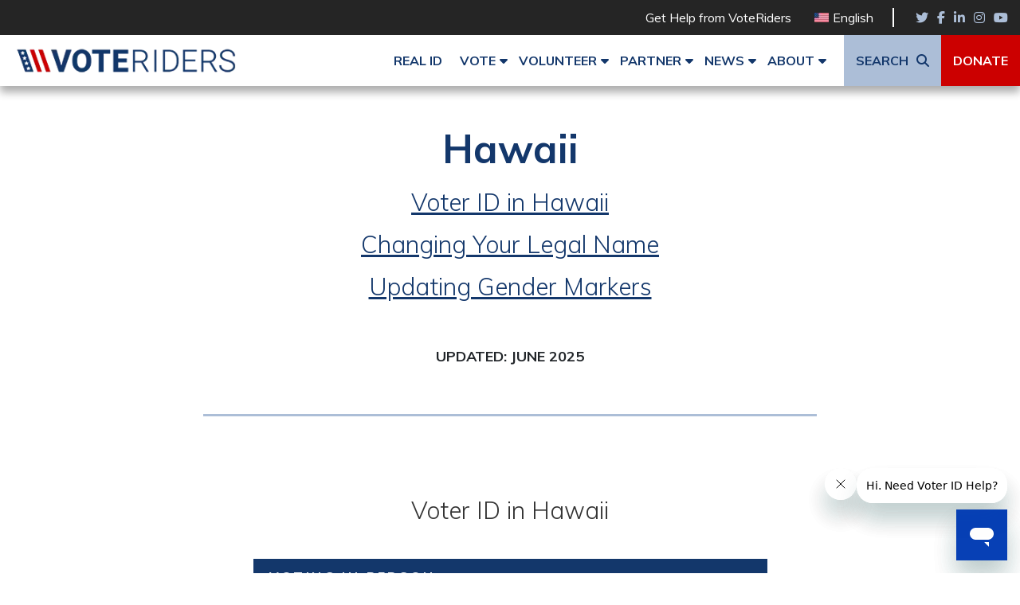

--- FILE ---
content_type: text/html; charset=UTF-8
request_url: https://www.voteriders.org/pride/hawaii/
body_size: 13187
content:
<!doctype html>
<html lang="en-US">
<head>
    <link href="//www.google-analytics.com" rel="preconnect" />
	<link href="//connect.facebook.net" rel="preconnect" />
	<link href="//ekr.zdassets.com" rel="preconnect" />
	<link href="//fastaction.ngpvan.com" rel="preconnect" />
	<link href="//fonts.googleapis.com" rel="preconnect" />
	<link href="//fonts.gstatic.com" rel="preconnect" />
	<link href="//js.verygoodvault.com" rel="preconnect" />
	<link href="//profile.ngpvan.com" rel="preconnect" />
	<link href="//secure.everyaction.com" rel="preconnect" />
	<link href="//kit.fontawesome.com" rel="preconnect" />
	<link href="//static.everyaction.com" rel="preconnect" />
	<link href="//static.zdassets.com" rel="preconnect" />
	<link href="//voteridershelp.zendesk.com" rel="preconnect" />
	<link href="//www.facebook.com" rel="preconnect" />
	<link href="//www.googletagmanager.com" rel="preconnect" />
	
    <!-- Meta Tags -->
    <meta charset="UTF-8">
    <meta http-equiv="X-UA-Compatible" content="IE=edge,chrome=1">
    <meta name="viewport" content="width=device-width, initial-scale=1">
    <title>Hawaii • Info for Trans and Nonbinary Voters &#8226; VoteRiders</title>
	<script src="https://kit.fontawesome.com/897a976618.js" crossorigin="anonymous"></script>
	<!--reduce cumulative layout shift-->	
	<style>
.container {width: 100%;padding-right: 15px;padding-left: 15px;margin-right: auto;margin-left: auto}
@media (min-width: 576px) {.container {max-width:540px}}
@media (min-width: 768px) {.container {max-width:720px}}
@media (min-width: 992px) {.container {max-width:960px}}
@media (min-width: 1200px) {.container {max-width:1450px}}
.page .content {padding-top: 40px;padding-bottom: 40px;}
@media (min-width: 1000px) {.centered-content .content {max-width:800px}}
.row {display: -webkit-box;display: -ms-flexbox;display: flex;-ms-flex-wrap: wrap;flex-wrap: wrap;margin-right: -15px;margin-left: -15px}
.col {-ms-flex-preferred-size: 0;flex-basis: 0;-webkit-box-flex: 1;-ms-flex-positive: 1;flex-grow: 1;max-width: 100%;}
.h3, h3 {font-size: 30px;font-size: 1.875rem;color: #333;font-weight: 100;margin-top: 0;margin-bottom: 0.5rem;}
@media (max-width: 1000px) {header .nav-container {display:none}}
header .nav-container .search {margin-left: 15px}
header .nav-container .search a {background: #acbed7}
header .nav-container .search a::after {font-family: FontAwesome;content: '\f002';margin-left: 10px;font-weight: 400}
header .nav-container .donate a {background: #c00;color: #fff!important}
header .nav-container .main-nav {width: 100%;text-align: right}
header .nav-container .main-nav .menu {padding: 0;margin: 0;font-size: 0}
header .nav-container .main-nav .menu li {display: inline-block;position: relative}
header .nav-container .main-nav .menu li a {padding: 20px 15px;display: block;color: #13376b;text-transform: uppercase;font-size: 16px;font-size: 1rem;font-weight: 600;-webkit-transition: .3s all;-o-transition: .3s all;transition: .3s all}
header .hamburger-container {-webkit-box-align: center;-ms-flex-align: center;align-items: center;display: none}
@media (max-width: 1000px) {header .hamburger-container {display:-webkit-box;display: -ms-flexbox;display: flex}}
header .hamburger-container button {background: 0 0;text-align: center;padding: 0;margin: 0 0 0 auto;font-size: 25px;border: 0}
.navigation ul {margin: 0;text-align: right}
.navigation li {display: inline-block;list-style: none}
.navigation li:last-of-type {margin-right: 0}
.navigation a {text-decoration: none;padding: 2px 4px}
.navigation .router-link-exact-active {color: #c00}
#mainContent{margin-top: 46px;}
@media (min-width: 768px){#mainContent{margin-top:86px;}}
@media (min-width: 1000px){#mainContent{margin-top:108px;}}
.hero {position: relative}
.hero figure {margin-bottom: 0}
@media (max-width: 768px) {.hero figure {padding-top:40px;padding-bottom: 40px}}
.hero h1 {margin: 0;text-align: center}
.hero .content {position: absolute;bottom: 0;width: 100%;padding: 5px 0}
@media (max-width:768px){.hero .content{min-height: 60px;}}	
@media (min-width: 769px){.hero .content{min-height: 85px;}}
.hero .content .background {position: absolute;bottom: 0;top: 0;right: 0;left: 0;opacity: .85;background: #13376b}
.hero .content * {color: #fff}
	</style>
    <meta name='robots' content='index, follow, max-image-preview:large, max-snippet:-1, max-video-preview:-1' />
	<style>img:is([sizes="auto" i], [sizes^="auto," i]) { contain-intrinsic-size: 3000px 1500px }</style>
	<link rel="alternate" hreflang="en" href="https://www.voteriders.org/pride/hawaii/" />
<link rel="alternate" hreflang="x-default" href="https://www.voteriders.org/pride/hawaii/" />

<!-- Google Tag Manager for WordPress by gtm4wp.com -->
<script data-cfasync="false" data-pagespeed-no-defer>
	var gtm4wp_datalayer_name = "dataLayer";
	var dataLayer = dataLayer || [];
</script>
<!-- End Google Tag Manager for WordPress by gtm4wp.com -->
	<!-- This site is optimized with the Yoast SEO Premium plugin v25.9 (Yoast SEO v25.9) - https://yoast.com/wordpress/plugins/seo/ -->
	<meta name="description" content="The ID you need (or don’t need!) to vote depends on where you live. Your state also determines the process for changing your name and updating the gender marker on your driver’s license, state ID, or birth certificate." />
	<link rel="canonical" href="https://www.voteriders.org/pride/hawaii/" />
	<meta property="og:locale" content="en_US" />
	<meta property="og:type" content="article" />
	<meta property="og:title" content="Hawaii • Info for Trans and Nonbinary Voters" />
	<meta property="og:description" content="The ID you need (or don’t need!) to vote depends on where you live. Your state also determines the process for changing your name and updating the gender marker on your driver’s license, state ID, or birth certificate." />
	<meta property="og:url" content="https://www.voteriders.org/pride/hawaii/" />
	<meta property="og:site_name" content="VoteRiders" />
	<meta property="article:publisher" content="https://www.facebook.com/VoteRiders" />
	<meta property="article:modified_time" content="2025-06-11T21:50:05+00:00" />
	<meta property="og:image" content="https://www.voteriders.org/wp-content/uploads/2022/05/VotewithPride_TempHeader.png" />
	<meta property="og:image:width" content="1704" />
	<meta property="og:image:height" content="750" />
	<meta property="og:image:type" content="image/png" />
	<meta name="twitter:card" content="summary_large_image" />
	<meta name="twitter:site" content="@voteriders" />
	<meta name="twitter:label1" content="Est. reading time" />
	<meta name="twitter:data1" content="3 minutes" />
	<script type="application/ld+json" class="yoast-schema-graph">{"@context":"https://schema.org","@graph":[{"@type":"WebPage","@id":"https://www.voteriders.org/pride/hawaii/","url":"https://www.voteriders.org/pride/hawaii/","name":"Hawaii • Info for Trans and Nonbinary Voters &#8226; VoteRiders","isPartOf":{"@id":"https://www.voteriders.org/#website"},"primaryImageOfPage":{"@id":"https://www.voteriders.org/pride/hawaii/#primaryimage"},"image":{"@id":"https://www.voteriders.org/pride/hawaii/#primaryimage"},"thumbnailUrl":"https://www.voteriders.org/wp-content/uploads/2022/05/VotewithPride_TempHeader.png","datePublished":"2022-06-01T19:37:25+00:00","dateModified":"2025-06-11T21:50:05+00:00","description":"The ID you need (or don’t need!) to vote depends on where you live. Your state also determines the process for changing your name and updating the gender marker on your driver’s license, state ID, or birth certificate.","breadcrumb":{"@id":"https://www.voteriders.org/pride/hawaii/#breadcrumb"},"inLanguage":"en-US","potentialAction":[{"@type":"ReadAction","target":["https://www.voteriders.org/pride/hawaii/"]}]},{"@type":"ImageObject","inLanguage":"en-US","@id":"https://www.voteriders.org/pride/hawaii/#primaryimage","url":"https://www.voteriders.org/wp-content/uploads/2022/05/VotewithPride_TempHeader.png","contentUrl":"https://www.voteriders.org/wp-content/uploads/2022/05/VotewithPride_TempHeader.png","width":1704,"height":750},{"@type":"BreadcrumbList","@id":"https://www.voteriders.org/pride/hawaii/#breadcrumb","itemListElement":[{"@type":"ListItem","position":1,"name":"Home","item":"https://www.voteriders.org/"},{"@type":"ListItem","position":2,"name":"Voter ID Info for Trans and Nonbinary Voters","item":"https://www.voteriders.org/pride/"},{"@type":"ListItem","position":3,"name":"Hawaii • Info for Trans and Nonbinary Voters"}]},{"@type":"WebSite","@id":"https://www.voteriders.org/#website","url":"https://www.voteriders.org/","name":"VoteRiders","description":"Voter ID Info and Help","publisher":{"@id":"https://www.voteriders.org/#organization"},"potentialAction":[{"@type":"SearchAction","target":{"@type":"EntryPoint","urlTemplate":"https://www.voteriders.org/?s={search_term_string}"},"query-input":{"@type":"PropertyValueSpecification","valueRequired":true,"valueName":"search_term_string"}}],"inLanguage":"en-US"},{"@type":"Organization","@id":"https://www.voteriders.org/#organization","name":"VoteRiders","url":"https://www.voteriders.org/","logo":{"@type":"ImageObject","inLanguage":"en-US","@id":"https://www.voteriders.org/#/schema/logo/image/","url":"https://www.voteriders.org/wp-content/uploads/2020/09/Vote-Riders-61.png","contentUrl":"https://www.voteriders.org/wp-content/uploads/2020/09/Vote-Riders-61.png","width":1251,"height":1251,"caption":"VoteRiders"},"image":{"@id":"https://www.voteriders.org/#/schema/logo/image/"},"sameAs":["https://www.facebook.com/VoteRiders","https://x.com/voteriders","https://www.instagram.com/thevoteriders/","https://www.linkedin.com/company/voteriders","https://youtube.com/user/VoteRiders","https://en.wikipedia.org/wiki/VoteRiders"]}]}</script>
	<!-- / Yoast SEO Premium plugin. -->


<link rel='dns-prefetch' href='//www.voteriders.org' />
<link rel='dns-prefetch' href='//a.omappapi.com' />
<script type="text/javascript">
/* <![CDATA[ */
window._wpemojiSettings = {"baseUrl":"https:\/\/s.w.org\/images\/core\/emoji\/16.0.1\/72x72\/","ext":".png","svgUrl":"https:\/\/s.w.org\/images\/core\/emoji\/16.0.1\/svg\/","svgExt":".svg","source":{"concatemoji":"https:\/\/www.voteriders.org\/wp-includes\/js\/wp-emoji-release.min.js?ver=6.8.3"}};
/*! This file is auto-generated */
!function(s,n){var o,i,e;function c(e){try{var t={supportTests:e,timestamp:(new Date).valueOf()};sessionStorage.setItem(o,JSON.stringify(t))}catch(e){}}function p(e,t,n){e.clearRect(0,0,e.canvas.width,e.canvas.height),e.fillText(t,0,0);var t=new Uint32Array(e.getImageData(0,0,e.canvas.width,e.canvas.height).data),a=(e.clearRect(0,0,e.canvas.width,e.canvas.height),e.fillText(n,0,0),new Uint32Array(e.getImageData(0,0,e.canvas.width,e.canvas.height).data));return t.every(function(e,t){return e===a[t]})}function u(e,t){e.clearRect(0,0,e.canvas.width,e.canvas.height),e.fillText(t,0,0);for(var n=e.getImageData(16,16,1,1),a=0;a<n.data.length;a++)if(0!==n.data[a])return!1;return!0}function f(e,t,n,a){switch(t){case"flag":return n(e,"\ud83c\udff3\ufe0f\u200d\u26a7\ufe0f","\ud83c\udff3\ufe0f\u200b\u26a7\ufe0f")?!1:!n(e,"\ud83c\udde8\ud83c\uddf6","\ud83c\udde8\u200b\ud83c\uddf6")&&!n(e,"\ud83c\udff4\udb40\udc67\udb40\udc62\udb40\udc65\udb40\udc6e\udb40\udc67\udb40\udc7f","\ud83c\udff4\u200b\udb40\udc67\u200b\udb40\udc62\u200b\udb40\udc65\u200b\udb40\udc6e\u200b\udb40\udc67\u200b\udb40\udc7f");case"emoji":return!a(e,"\ud83e\udedf")}return!1}function g(e,t,n,a){var r="undefined"!=typeof WorkerGlobalScope&&self instanceof WorkerGlobalScope?new OffscreenCanvas(300,150):s.createElement("canvas"),o=r.getContext("2d",{willReadFrequently:!0}),i=(o.textBaseline="top",o.font="600 32px Arial",{});return e.forEach(function(e){i[e]=t(o,e,n,a)}),i}function t(e){var t=s.createElement("script");t.src=e,t.defer=!0,s.head.appendChild(t)}"undefined"!=typeof Promise&&(o="wpEmojiSettingsSupports",i=["flag","emoji"],n.supports={everything:!0,everythingExceptFlag:!0},e=new Promise(function(e){s.addEventListener("DOMContentLoaded",e,{once:!0})}),new Promise(function(t){var n=function(){try{var e=JSON.parse(sessionStorage.getItem(o));if("object"==typeof e&&"number"==typeof e.timestamp&&(new Date).valueOf()<e.timestamp+604800&&"object"==typeof e.supportTests)return e.supportTests}catch(e){}return null}();if(!n){if("undefined"!=typeof Worker&&"undefined"!=typeof OffscreenCanvas&&"undefined"!=typeof URL&&URL.createObjectURL&&"undefined"!=typeof Blob)try{var e="postMessage("+g.toString()+"("+[JSON.stringify(i),f.toString(),p.toString(),u.toString()].join(",")+"));",a=new Blob([e],{type:"text/javascript"}),r=new Worker(URL.createObjectURL(a),{name:"wpTestEmojiSupports"});return void(r.onmessage=function(e){c(n=e.data),r.terminate(),t(n)})}catch(e){}c(n=g(i,f,p,u))}t(n)}).then(function(e){for(var t in e)n.supports[t]=e[t],n.supports.everything=n.supports.everything&&n.supports[t],"flag"!==t&&(n.supports.everythingExceptFlag=n.supports.everythingExceptFlag&&n.supports[t]);n.supports.everythingExceptFlag=n.supports.everythingExceptFlag&&!n.supports.flag,n.DOMReady=!1,n.readyCallback=function(){n.DOMReady=!0}}).then(function(){return e}).then(function(){var e;n.supports.everything||(n.readyCallback(),(e=n.source||{}).concatemoji?t(e.concatemoji):e.wpemoji&&e.twemoji&&(t(e.twemoji),t(e.wpemoji)))}))}((window,document),window._wpemojiSettings);
/* ]]> */
</script>
<style id='wp-emoji-styles-inline-css' type='text/css'>

	img.wp-smiley, img.emoji {
		display: inline !important;
		border: none !important;
		box-shadow: none !important;
		height: 1em !important;
		width: 1em !important;
		margin: 0 0.07em !important;
		vertical-align: -0.1em !important;
		background: none !important;
		padding: 0 !important;
	}
</style>
<link rel='stylesheet' id='wp-block-library-css' href='https://www.voteriders.org/wp-includes/css/dist/block-library/style.min.css?ver=6.8.3' type='text/css' media='all' />
<style id='classic-theme-styles-inline-css' type='text/css'>
/*! This file is auto-generated */
.wp-block-button__link{color:#fff;background-color:#32373c;border-radius:9999px;box-shadow:none;text-decoration:none;padding:calc(.667em + 2px) calc(1.333em + 2px);font-size:1.125em}.wp-block-file__button{background:#32373c;color:#fff;text-decoration:none}
</style>
<style id='global-styles-inline-css' type='text/css'>
:root{--wp--preset--aspect-ratio--square: 1;--wp--preset--aspect-ratio--4-3: 4/3;--wp--preset--aspect-ratio--3-4: 3/4;--wp--preset--aspect-ratio--3-2: 3/2;--wp--preset--aspect-ratio--2-3: 2/3;--wp--preset--aspect-ratio--16-9: 16/9;--wp--preset--aspect-ratio--9-16: 9/16;--wp--preset--color--black: #000000;--wp--preset--color--cyan-bluish-gray: #abb8c3;--wp--preset--color--white: #ffffff;--wp--preset--color--pale-pink: #f78da7;--wp--preset--color--vivid-red: #cf2e2e;--wp--preset--color--luminous-vivid-orange: #ff6900;--wp--preset--color--luminous-vivid-amber: #fcb900;--wp--preset--color--light-green-cyan: #7bdcb5;--wp--preset--color--vivid-green-cyan: #00d084;--wp--preset--color--pale-cyan-blue: #8ed1fc;--wp--preset--color--vivid-cyan-blue: #0693e3;--wp--preset--color--vivid-purple: #9b51e0;--wp--preset--gradient--vivid-cyan-blue-to-vivid-purple: linear-gradient(135deg,rgba(6,147,227,1) 0%,rgb(155,81,224) 100%);--wp--preset--gradient--light-green-cyan-to-vivid-green-cyan: linear-gradient(135deg,rgb(122,220,180) 0%,rgb(0,208,130) 100%);--wp--preset--gradient--luminous-vivid-amber-to-luminous-vivid-orange: linear-gradient(135deg,rgba(252,185,0,1) 0%,rgba(255,105,0,1) 100%);--wp--preset--gradient--luminous-vivid-orange-to-vivid-red: linear-gradient(135deg,rgba(255,105,0,1) 0%,rgb(207,46,46) 100%);--wp--preset--gradient--very-light-gray-to-cyan-bluish-gray: linear-gradient(135deg,rgb(238,238,238) 0%,rgb(169,184,195) 100%);--wp--preset--gradient--cool-to-warm-spectrum: linear-gradient(135deg,rgb(74,234,220) 0%,rgb(151,120,209) 20%,rgb(207,42,186) 40%,rgb(238,44,130) 60%,rgb(251,105,98) 80%,rgb(254,248,76) 100%);--wp--preset--gradient--blush-light-purple: linear-gradient(135deg,rgb(255,206,236) 0%,rgb(152,150,240) 100%);--wp--preset--gradient--blush-bordeaux: linear-gradient(135deg,rgb(254,205,165) 0%,rgb(254,45,45) 50%,rgb(107,0,62) 100%);--wp--preset--gradient--luminous-dusk: linear-gradient(135deg,rgb(255,203,112) 0%,rgb(199,81,192) 50%,rgb(65,88,208) 100%);--wp--preset--gradient--pale-ocean: linear-gradient(135deg,rgb(255,245,203) 0%,rgb(182,227,212) 50%,rgb(51,167,181) 100%);--wp--preset--gradient--electric-grass: linear-gradient(135deg,rgb(202,248,128) 0%,rgb(113,206,126) 100%);--wp--preset--gradient--midnight: linear-gradient(135deg,rgb(2,3,129) 0%,rgb(40,116,252) 100%);--wp--preset--font-size--small: 13px;--wp--preset--font-size--medium: 20px;--wp--preset--font-size--large: 36px;--wp--preset--font-size--x-large: 42px;--wp--preset--spacing--20: 0.44rem;--wp--preset--spacing--30: 0.67rem;--wp--preset--spacing--40: 1rem;--wp--preset--spacing--50: 1.5rem;--wp--preset--spacing--60: 2.25rem;--wp--preset--spacing--70: 3.38rem;--wp--preset--spacing--80: 5.06rem;--wp--preset--shadow--natural: 6px 6px 9px rgba(0, 0, 0, 0.2);--wp--preset--shadow--deep: 12px 12px 50px rgba(0, 0, 0, 0.4);--wp--preset--shadow--sharp: 6px 6px 0px rgba(0, 0, 0, 0.2);--wp--preset--shadow--outlined: 6px 6px 0px -3px rgba(255, 255, 255, 1), 6px 6px rgba(0, 0, 0, 1);--wp--preset--shadow--crisp: 6px 6px 0px rgba(0, 0, 0, 1);}:where(.is-layout-flex){gap: 0.5em;}:where(.is-layout-grid){gap: 0.5em;}body .is-layout-flex{display: flex;}.is-layout-flex{flex-wrap: wrap;align-items: center;}.is-layout-flex > :is(*, div){margin: 0;}body .is-layout-grid{display: grid;}.is-layout-grid > :is(*, div){margin: 0;}:where(.wp-block-columns.is-layout-flex){gap: 2em;}:where(.wp-block-columns.is-layout-grid){gap: 2em;}:where(.wp-block-post-template.is-layout-flex){gap: 1.25em;}:where(.wp-block-post-template.is-layout-grid){gap: 1.25em;}.has-black-color{color: var(--wp--preset--color--black) !important;}.has-cyan-bluish-gray-color{color: var(--wp--preset--color--cyan-bluish-gray) !important;}.has-white-color{color: var(--wp--preset--color--white) !important;}.has-pale-pink-color{color: var(--wp--preset--color--pale-pink) !important;}.has-vivid-red-color{color: var(--wp--preset--color--vivid-red) !important;}.has-luminous-vivid-orange-color{color: var(--wp--preset--color--luminous-vivid-orange) !important;}.has-luminous-vivid-amber-color{color: var(--wp--preset--color--luminous-vivid-amber) !important;}.has-light-green-cyan-color{color: var(--wp--preset--color--light-green-cyan) !important;}.has-vivid-green-cyan-color{color: var(--wp--preset--color--vivid-green-cyan) !important;}.has-pale-cyan-blue-color{color: var(--wp--preset--color--pale-cyan-blue) !important;}.has-vivid-cyan-blue-color{color: var(--wp--preset--color--vivid-cyan-blue) !important;}.has-vivid-purple-color{color: var(--wp--preset--color--vivid-purple) !important;}.has-black-background-color{background-color: var(--wp--preset--color--black) !important;}.has-cyan-bluish-gray-background-color{background-color: var(--wp--preset--color--cyan-bluish-gray) !important;}.has-white-background-color{background-color: var(--wp--preset--color--white) !important;}.has-pale-pink-background-color{background-color: var(--wp--preset--color--pale-pink) !important;}.has-vivid-red-background-color{background-color: var(--wp--preset--color--vivid-red) !important;}.has-luminous-vivid-orange-background-color{background-color: var(--wp--preset--color--luminous-vivid-orange) !important;}.has-luminous-vivid-amber-background-color{background-color: var(--wp--preset--color--luminous-vivid-amber) !important;}.has-light-green-cyan-background-color{background-color: var(--wp--preset--color--light-green-cyan) !important;}.has-vivid-green-cyan-background-color{background-color: var(--wp--preset--color--vivid-green-cyan) !important;}.has-pale-cyan-blue-background-color{background-color: var(--wp--preset--color--pale-cyan-blue) !important;}.has-vivid-cyan-blue-background-color{background-color: var(--wp--preset--color--vivid-cyan-blue) !important;}.has-vivid-purple-background-color{background-color: var(--wp--preset--color--vivid-purple) !important;}.has-black-border-color{border-color: var(--wp--preset--color--black) !important;}.has-cyan-bluish-gray-border-color{border-color: var(--wp--preset--color--cyan-bluish-gray) !important;}.has-white-border-color{border-color: var(--wp--preset--color--white) !important;}.has-pale-pink-border-color{border-color: var(--wp--preset--color--pale-pink) !important;}.has-vivid-red-border-color{border-color: var(--wp--preset--color--vivid-red) !important;}.has-luminous-vivid-orange-border-color{border-color: var(--wp--preset--color--luminous-vivid-orange) !important;}.has-luminous-vivid-amber-border-color{border-color: var(--wp--preset--color--luminous-vivid-amber) !important;}.has-light-green-cyan-border-color{border-color: var(--wp--preset--color--light-green-cyan) !important;}.has-vivid-green-cyan-border-color{border-color: var(--wp--preset--color--vivid-green-cyan) !important;}.has-pale-cyan-blue-border-color{border-color: var(--wp--preset--color--pale-cyan-blue) !important;}.has-vivid-cyan-blue-border-color{border-color: var(--wp--preset--color--vivid-cyan-blue) !important;}.has-vivid-purple-border-color{border-color: var(--wp--preset--color--vivid-purple) !important;}.has-vivid-cyan-blue-to-vivid-purple-gradient-background{background: var(--wp--preset--gradient--vivid-cyan-blue-to-vivid-purple) !important;}.has-light-green-cyan-to-vivid-green-cyan-gradient-background{background: var(--wp--preset--gradient--light-green-cyan-to-vivid-green-cyan) !important;}.has-luminous-vivid-amber-to-luminous-vivid-orange-gradient-background{background: var(--wp--preset--gradient--luminous-vivid-amber-to-luminous-vivid-orange) !important;}.has-luminous-vivid-orange-to-vivid-red-gradient-background{background: var(--wp--preset--gradient--luminous-vivid-orange-to-vivid-red) !important;}.has-very-light-gray-to-cyan-bluish-gray-gradient-background{background: var(--wp--preset--gradient--very-light-gray-to-cyan-bluish-gray) !important;}.has-cool-to-warm-spectrum-gradient-background{background: var(--wp--preset--gradient--cool-to-warm-spectrum) !important;}.has-blush-light-purple-gradient-background{background: var(--wp--preset--gradient--blush-light-purple) !important;}.has-blush-bordeaux-gradient-background{background: var(--wp--preset--gradient--blush-bordeaux) !important;}.has-luminous-dusk-gradient-background{background: var(--wp--preset--gradient--luminous-dusk) !important;}.has-pale-ocean-gradient-background{background: var(--wp--preset--gradient--pale-ocean) !important;}.has-electric-grass-gradient-background{background: var(--wp--preset--gradient--electric-grass) !important;}.has-midnight-gradient-background{background: var(--wp--preset--gradient--midnight) !important;}.has-small-font-size{font-size: var(--wp--preset--font-size--small) !important;}.has-medium-font-size{font-size: var(--wp--preset--font-size--medium) !important;}.has-large-font-size{font-size: var(--wp--preset--font-size--large) !important;}.has-x-large-font-size{font-size: var(--wp--preset--font-size--x-large) !important;}
:where(.wp-block-post-template.is-layout-flex){gap: 1.25em;}:where(.wp-block-post-template.is-layout-grid){gap: 1.25em;}
:where(.wp-block-columns.is-layout-flex){gap: 2em;}:where(.wp-block-columns.is-layout-grid){gap: 2em;}
:root :where(.wp-block-pullquote){font-size: 1.5em;line-height: 1.6;}
</style>
<link rel='stylesheet' id='wpml-legacy-horizontal-list-0-css' href='https://www.voteriders.org/wp-content/plugins/sitepress-multilingual-cms/templates/language-switchers/legacy-list-horizontal/style.min.css?ver=1' type='text/css' media='all' />
<style id='wpml-legacy-horizontal-list-0-inline-css' type='text/css'>
.wpml-ls-statics-footer a, .wpml-ls-statics-footer .wpml-ls-sub-menu a, .wpml-ls-statics-footer .wpml-ls-sub-menu a:link, .wpml-ls-statics-footer li:not(.wpml-ls-current-language) .wpml-ls-link, .wpml-ls-statics-footer li:not(.wpml-ls-current-language) .wpml-ls-link:link {color:#444444;background-color:#ffffff;}.wpml-ls-statics-footer .wpml-ls-sub-menu a:hover,.wpml-ls-statics-footer .wpml-ls-sub-menu a:focus, .wpml-ls-statics-footer .wpml-ls-sub-menu a:link:hover, .wpml-ls-statics-footer .wpml-ls-sub-menu a:link:focus {color:#000000;background-color:#eeeeee;}.wpml-ls-statics-footer .wpml-ls-current-language > a {color:#444444;background-color:#ffffff;}.wpml-ls-statics-footer .wpml-ls-current-language:hover>a, .wpml-ls-statics-footer .wpml-ls-current-language>a:focus {color:#000000;background-color:#eeeeee;}
</style>
<link rel='stylesheet' id='wpml-menu-item-0-css' href='https://www.voteriders.org/wp-content/plugins/sitepress-multilingual-cms/templates/language-switchers/menu-item/style.min.css?ver=1' type='text/css' media='all' />
<link rel='stylesheet' id='firefly-admin-styles-css' href='https://www.voteriders.org/wp-content/themes/vriders/dist/styles/admin_styles.min.css?ver=6.8.3' type='text/css' media='all' />
<link rel='stylesheet' id='theme/styles.min.css-css' href='https://www.voteriders.org/wp-content/themes/vriders/dist/styles/styles.min.css?ver=1702553828' type='text/css' media='all' />
<script type="text/javascript" src="https://www.voteriders.org/wp-includes/js/jquery/jquery.min.js?ver=3.7.1" id="jquery-core-js"></script>
<script type="text/javascript" src="https://www.voteriders.org/wp-includes/js/jquery/jquery-migrate.min.js?ver=3.4.1" id="jquery-migrate-js"></script>
<link rel="https://api.w.org/" href="https://www.voteriders.org/wp-json/" /><link rel="alternate" title="JSON" type="application/json" href="https://www.voteriders.org/wp-json/wp/v2/pages/9821" /><link rel="EditURI" type="application/rsd+xml" title="RSD" href="https://www.voteriders.org/xmlrpc.php?rsd" />
<meta name="generator" content="WordPress 6.8.3" />
<link rel='shortlink' href='https://www.voteriders.org/?p=9821' />
<link rel="alternate" title="oEmbed (JSON)" type="application/json+oembed" href="https://www.voteriders.org/wp-json/oembed/1.0/embed?url=https%3A%2F%2Fwww.voteriders.org%2Fpride%2Fhawaii%2F" />
<link rel="alternate" title="oEmbed (XML)" type="text/xml+oembed" href="https://www.voteriders.org/wp-json/oembed/1.0/embed?url=https%3A%2F%2Fwww.voteriders.org%2Fpride%2Fhawaii%2F&#038;format=xml" />
                                                               <meta name="generator" content="WPML ver:4.7.6 stt:1,2;" />

<!-- Google Tag Manager for WordPress by gtm4wp.com -->
<!-- GTM Container placement set to footer -->
<script data-cfasync="false" data-pagespeed-no-defer>
	var dataLayer_content = {"pageTitle":"Hawaii • Info for Trans and Nonbinary Voters &#8226; VoteRiders","pagePostType":"page","pagePostType2":"single-page","pagePostDate":"June 1, 2022","pagePostDateYear":2022,"pagePostDateMonth":6,"pagePostDateDay":1,"pagePostDateDayName":"Wednesday","pagePostDateHour":19,"pagePostDateMinute":37,"pagePostDateIso":"2022-06-01T19:37:25+00:00","pagePostDateUnix":1654112245};
	dataLayer.push( dataLayer_content );
</script>
<script data-cfasync="false" data-pagespeed-no-defer>
(function(w,d,s,l,i){w[l]=w[l]||[];w[l].push({'gtm.start':
new Date().getTime(),event:'gtm.js'});var f=d.getElementsByTagName(s)[0],
j=d.createElement(s),dl=l!='dataLayer'?'&l='+l:'';j.async=true;j.src=
'//www.googletagmanager.com/gtm.js?id='+i+dl;f.parentNode.insertBefore(j,f);
})(window,document,'script','dataLayer','GTM-TW5RM56');
</script>
<!-- End Google Tag Manager for WordPress by gtm4wp.com --><link rel="icon" href="https://www.voteriders.org/wp-content/uploads/2020/07/cropped-favicon-3-32x32.png" sizes="32x32" />
<link rel="icon" href="https://www.voteriders.org/wp-content/uploads/2020/07/cropped-favicon-3-192x192.png" sizes="192x192" />
<link rel="apple-touch-icon" href="https://www.voteriders.org/wp-content/uploads/2020/07/cropped-favicon-3-180x180.png" />
<meta name="msapplication-TileImage" content="https://www.voteriders.org/wp-content/uploads/2020/07/cropped-favicon-3-270x270.png" />
		<style type="text/css" id="wp-custom-css">
			/* #at-share-dock {
	display: none;
}

.interactive-map svg .strict_photo {
 fill:#20136C!important
}
.interactive-map svg .strict_photo.active,
.interactive-map svg .strict_photo:focus,
.interactive-map svg .strict_photo:hover {
 fill:#20136C!important
}
.interactive-map .info-block p.strict_photo, .interactive-map .info-block-static p.strict_photo {
	background:#20136C!important;
	color: white;
}

.interactive-map svg .id_requested {
 fill:#9c79c7!important
}
.interactive-map svg .id_requested.active,
.interactive-map svg .id_requested:focus,
.interactive-map svg .id_requested:hover {
 fill:#9c79c7!important
}
.interactive-map .info-block p.id_requested, .interactive-map .info-block-static p.id_requested {
	background:#9c79c7!important;
	color: white;
}


.interactive-map svg .strict_no_photo {
 fill:#40317F!important
}
.interactive-map svg .strict_no_photo.active,
.interactive-map svg .strict_no_photo:focus,
.interactive-map svg .strict_no_photo:hover {
 fill:#40317F!important
}
.interactive-map .info-block p.strict_no_photo, .interactive-map .info-block-static p.strict_no_photo {
	background:#40317F!important;
	color: white;
}

.interactive-map svg .photo_requested {
 fill:#7f62c7!important
}
.interactive-map svg .photo_requested.active,
.interactive-map svg .photo_requested:focus,
.interactive-map svg .photo_requested:hover {
 fill:#7f62c7!important
}
.interactive-map .info-block p.photo_requested, .interactive-map .info-block-static p.photo_requested {
	background:#7f62c7!important;
	color: white;
} */

#at-share-dock {
	display: none;
}

.interactive-map svg .strict_photo {
 fill:#20136C!important
}
.interactive-map svg .strict_photo.active,
.interactive-map svg .strict_photo:focus,
.interactive-map svg .strict_photo:hover {
 fill:#20136C!important
}
.interactive-map .info-block p.strict_photo, .interactive-map .info-block-static p.strict_photo {
	background:#20136C!important;
	color: white;
}

.interactive-map svg .id_requested {
 fill:#C8b5e0!important
}
.interactive-map svg .id_requested.active,
.interactive-map svg .id_requested:focus,
.interactive-map svg .id_requested:hover {
 fill:#C8b5e0!important
}
.interactive-map .info-block p.id_requested, .interactive-map .info-block-static p.id_requested {
	background:#C8b5e0!important;
	color: black;
}


.interactive-map svg .strict_no_photo {
 fill:#7960ab!important
}
.interactive-map svg .strict_no_photo.active,
.interactive-map svg .strict_no_photo:focus,
.interactive-map svg .strict_no_photo:hover {
 fill:#7960ab!important
}
.interactive-map .info-block p.strict_no_photo, .interactive-map .info-block-static p.strict_no_photo {
	background:#7960ab!important;
	color: white;
}

.interactive-map svg .photo_requested {
 fill:#6d72c3!important
}
.interactive-map svg .photo_requested.active,
.interactive-map svg .photo_requested:focus,
.interactive-map svg .photo_requested:hover {
 fill:#6d72c3!important
}
.interactive-map .info-block p.photo_requested, .interactive-map .info-block-static p.photo_requested {
	background: #6d72c3 !important;
	color: white;
}		</style>
		<style>#query-monitor-main{ display: none !important; }</style><!-- Google Tag Manager -->
<script>(function(w,d,s,l,i){w[l]=w[l]||[];w[l].push({'gtm.start':
new Date().getTime(),event:'gtm.js'});var f=d.getElementsByTagName(s)[0],
j=d.createElement(s),dl=l!='dataLayer'?'&l='+l:'';j.async=true;j.src=
'https://www.googletagmanager.com/gtm.js?id='+i+dl;f.parentNode.insertBefore(j,f);
})(window,document,'script','dataLayer','GTM-KFJ3V8V6');</script>
<!-- End Google Tag Manager --></head>
<body class="wp-singular page-template page-template-page-flexible_content page-template-page-flexible_content-php page page-id-9821 page-child parent-pageid-4956 wp-theme-vriders">
<!-- Google Tag Manager (noscript) -->
<noscript><iframe src="https://www.googletagmanager.com/ns.html?id=GTM-KFJ3V8V6"
height="0" width="0" style="display:none;visibility:hidden"></iframe></noscript>
<!-- End Google Tag Manager (noscript) --><a class="sr-focusable" href="#mainContent">Skip to main content</a>
<header class="site-header sticky">
    <div class="search_input">
        <button class="close_search">
            <i class="fa fa-close"></i>
			<span class="sr-only">Close Search</span>
        </button>
        <form role="search" method="get" class="search-form" action="https://www.voteriders.org/">
    <label>
        <span class="screen-reader-text">Search for:</span>
        <input type="search" class="search-field"
               placeholder="Search for..."
               value="" name="s"
               title="Search for:"/>
    </label>
    <button class="search-button">
        <span class="sr-only">Search</span>
        <i class="fa fa-search"></i>
    </button>
</form>
    </div>
    <section class="utility-nav-container">
        <div class="container utility-nav">
            <div class="row">
                <div class="col">
                    <nav aria-label="Utlity Navigation">
                        <div class="menu-utility-navigation-container"><ul id="menu-utility-navigation" class="menu"><li id="menu-item-340" class="menu-item menu-item-type-post_type menu-item-object-page menu-item-340"><a href="https://www.voteriders.org/freehelp/">Get Help from VoteRiders</a></li>
<li id="menu-item-wpml-ls-10-en" class="menu-item wpml-ls-slot-10 wpml-ls-item wpml-ls-item-en wpml-ls-current-language wpml-ls-menu-item wpml-ls-first-item wpml-ls-last-item menu-item-type-wpml_ls_menu_item menu-item-object-wpml_ls_menu_item menu-item-wpml-ls-10-en"><a href="https://www.voteriders.org/pride/hawaii/" title="Switch to English"><img
            class="wpml-ls-flag"
            src="https://www.voteriders.org/wp-content/uploads/flags/usa-flag-min.jpg"
            alt=""
            width=18
            height=12
    /><span class="wpml-ls-display">English</span></a></li>
</ul></div>
                    </nav>
                    <nav aria-label="Social Media Links">
                        <ul class="nav-social">
                                                            <li><a target="_blank" href="https://twitter.com/voteriders" aria-label="Twitter, opens a new window"></a></li>
                                                            <li><a target="_blank" href="https://facebook.com/voteriders" aria-label="Facebook, opens a new window"></a></li>
                                                            <li><a target="_blank" href="https://www.linkedin.com/company/voteriders" aria-label="Linkedin, opens a new window"></a></li>
                                                            <li><a target="_blank" href="https://www.instagram.com/voteriders" aria-label="Instagram, opens a new window"></a></li>
                                                            <li><a target="_blank" href="https://youtube.com/voteriders" aria-label="YouTube, opens a new window"></a></li>
                                                    </ul>
                    </nav>
                </div>
            </div>
        </div>
    </section>
    <section class="main">
        <div class="container">
            <div class="row">
                <div class="col-lg-3 col-md-4 col-6 flex-centered-left">
                    <a href="/">
                        <img class="logo" src="https://www.voteriders.org/wp-content/uploads/2023/08/logo-main-small.webp" alt="Vote Riders logo"/>
                    </a>
                </div>
                <div class="col-md-8 col-6 hamburger-container">
                    <button class="open-menu-js" aria-expanded="false" aria-controls="mobile-main-nav" aria-label="Mobile Main Navigation Menu">
                        <i class="fa fa-bars"></i>
                        <span class="sr-only">Open Mobile Navigation Menu</span>
                    </button>
                </div>
                <div class="col-lg-9 col-md-8 col-12 nav-container desktop-nav">
                    <nav class="main-nav navigation" aria-label="Main Navigation">
                        <div class="menu-main-navigation-container"><ul id="menu-main-navigation" class="menu"><li id="menu-item-24323" class="menu-item menu-item-type-custom menu-item-object-custom menu-item-24323"><a href="https://www.voteriders.org/realid/">REAL ID</a></li>
<li id="menu-item-304" class="menu-item menu-item-type-custom menu-item-object-custom menu-item-has-children menu-item-304"><a href="#">Vote</a>
<ul class="sub-menu">
	<li id="menu-item-305" class="menu-item menu-item-type-post_type menu-item-object-page menu-item-305"><a href="https://www.voteriders.org/voterid/">What is voter ID?</a></li>
	<li id="menu-item-306" class="menu-item menu-item-type-post_type menu-item-object-page menu-item-306"><a href="https://www.voteriders.org/staterules/">State Voter ID Rules</a></li>
	<li id="menu-item-12006" class="menu-item menu-item-type-post_type menu-item-object-page menu-item-12006"><a href="https://www.voteriders.org/student/">Student Voters</a></li>
	<li id="menu-item-5424" class="menu-item menu-item-type-post_type menu-item-object-page current-page-ancestor menu-item-5424"><a href="https://www.voteriders.org/pride/">Trans and Nonbinary Voters</a></li>
	<li id="menu-item-22136" class="menu-item menu-item-type-post_type menu-item-object-page menu-item-22136"><a href="https://www.voteriders.org/citizen/">Naturalized Citizens</a></li>
	<li id="menu-item-22585" class="menu-item menu-item-type-post_type menu-item-object-page menu-item-22585"><a href="https://www.voteriders.org/tribal-id/">Tribal Voters</a></li>
	<li id="menu-item-18459" class="menu-item menu-item-type-post_type menu-item-object-page menu-item-18459"><a href="https://www.voteriders.org/disability/">Voters with Disabilities</a></li>
</ul>
</li>
<li id="menu-item-321" class="menu-item menu-item-type-custom menu-item-object-custom menu-item-has-children menu-item-321"><a href="#">Volunteer</a>
<ul class="sub-menu">
	<li id="menu-item-6099" class="menu-item menu-item-type-post_type menu-item-object-page menu-item-6099"><a href="https://www.voteriders.org/volunteer/">Volunteer with VoteRiders</a></li>
	<li id="menu-item-329" class="menu-item menu-item-type-post_type menu-item-object-page menu-item-329"><a href="https://www.voteriders.org/fundraise/">Fundraise for VoteRiders</a></li>
</ul>
</li>
<li id="menu-item-322" class="menu-item menu-item-type-custom menu-item-object-custom menu-item-has-children menu-item-322"><a href="#">Partner</a>
<ul class="sub-menu">
	<li id="menu-item-333" class="menu-item menu-item-type-post_type menu-item-object-page menu-item-333"><a href="https://www.voteriders.org/partner/">Partner with VoteRiders</a></li>
	<li id="menu-item-7378" class="menu-item menu-item-type-custom menu-item-object-custom menu-item-7378"><a href="https://www.voteriders.org/partner/toolkit/">Partner Toolkit</a></li>
	<li id="menu-item-7190" class="menu-item menu-item-type-post_type menu-item-object-page menu-item-7190"><a href="https://www.voteriders.org/cards/">Order Voter ID Information Cards</a></li>
</ul>
</li>
<li id="menu-item-323" class="menu-item menu-item-type-custom menu-item-object-custom menu-item-has-children menu-item-323"><a href="#">News</a>
<ul class="sub-menu">
	<li id="menu-item-461" class="menu-item menu-item-type-post_type menu-item-object-page menu-item-461"><a href="https://www.voteriders.org/voteriders-in-the-news/">VoteRiders in the News</a></li>
	<li id="menu-item-5667" class="menu-item menu-item-type-post_type menu-item-object-page menu-item-5667"><a href="https://www.voteriders.org/blog/">VoteRiders Blog</a></li>
	<li id="menu-item-9413" class="menu-item menu-item-type-post_type menu-item-object-page menu-item-9413"><a href="https://www.voteriders.org/stories/">Voter Stories</a></li>
</ul>
</li>
<li id="menu-item-324" class="menu-item menu-item-type-custom menu-item-object-custom menu-item-has-children menu-item-324"><a href="#">About</a>
<ul class="sub-menu">
	<li id="menu-item-16275" class="menu-item menu-item-type-post_type menu-item-object-page menu-item-16275"><a href="https://www.voteriders.org/about/">About VoteRiders</a></li>
	<li id="menu-item-497" class="menu-item menu-item-type-post_type menu-item-object-page menu-item-497"><a href="https://www.voteriders.org/team/">Team</a></li>
	<li id="menu-item-17850" class="menu-item menu-item-type-post_type menu-item-object-page menu-item-17850"><a href="https://www.voteriders.org/leadership/">Leadership</a></li>
	<li id="menu-item-6181" class="menu-item menu-item-type-post_type menu-item-object-page menu-item-6181"><a href="https://www.voteriders.org/supporters/">Supporters</a></li>
	<li id="menu-item-6196" class="menu-item menu-item-type-post_type menu-item-object-page menu-item-6196"><a href="https://www.voteriders.org/more-ways-to-give/">Ways To Give</a></li>
	<li id="menu-item-336" class="menu-item menu-item-type-post_type menu-item-object-page menu-item-336"><a href="https://www.voteriders.org/contact-us/">Contact Us</a></li>
	<li id="menu-item-6213" class="menu-item menu-item-type-post_type menu-item-object-page menu-item-6213"><a href="https://www.voteriders.org/jobs/">Work at VoteRiders</a></li>
</ul>
</li>
<li id="menu-item-77" class="search menu-item menu-item-type-custom menu-item-object-custom menu-item-77"><a href="https://google.com">Search</a></li>
<li id="menu-item-78" class="donate menu-item menu-item-type-custom menu-item-object-custom menu-item-78"><a href="https://www.voteriders.org/donate">Donate</a></li>
</ul></div>
                    </nav>
                </div>
                <div class="mobile-menu" id="mobile-main-nav">
                    <nav class="main-nav" aria-label="Main Navigation">
                        <div class="menu-main-navigation-container"><ul id="menu-main-navigation" class="menu"><li id="menu-item-24323" class="menu-item menu-item-type-custom menu-item-object-custom menu-item-24323"><a href="https://www.voteriders.org/realid/">REAL ID</a></li>
<li id="menu-item-304" class="menu-item menu-item-type-custom menu-item-object-custom menu-item-has-children menu-item-304"><a href="#">Vote</a>
<ul class="sub-menu">
	<li id="menu-item-305" class="menu-item menu-item-type-post_type menu-item-object-page menu-item-305"><a href="https://www.voteriders.org/voterid/">What is voter ID?</a></li>
	<li id="menu-item-306" class="menu-item menu-item-type-post_type menu-item-object-page menu-item-306"><a href="https://www.voteriders.org/staterules/">State Voter ID Rules</a></li>
	<li id="menu-item-12006" class="menu-item menu-item-type-post_type menu-item-object-page menu-item-12006"><a href="https://www.voteriders.org/student/">Student Voters</a></li>
	<li id="menu-item-5424" class="menu-item menu-item-type-post_type menu-item-object-page current-page-ancestor menu-item-5424"><a href="https://www.voteriders.org/pride/">Trans and Nonbinary Voters</a></li>
	<li id="menu-item-22136" class="menu-item menu-item-type-post_type menu-item-object-page menu-item-22136"><a href="https://www.voteriders.org/citizen/">Naturalized Citizens</a></li>
	<li id="menu-item-22585" class="menu-item menu-item-type-post_type menu-item-object-page menu-item-22585"><a href="https://www.voteriders.org/tribal-id/">Tribal Voters</a></li>
	<li id="menu-item-18459" class="menu-item menu-item-type-post_type menu-item-object-page menu-item-18459"><a href="https://www.voteriders.org/disability/">Voters with Disabilities</a></li>
</ul>
</li>
<li id="menu-item-321" class="menu-item menu-item-type-custom menu-item-object-custom menu-item-has-children menu-item-321"><a href="#">Volunteer</a>
<ul class="sub-menu">
	<li id="menu-item-6099" class="menu-item menu-item-type-post_type menu-item-object-page menu-item-6099"><a href="https://www.voteriders.org/volunteer/">Volunteer with VoteRiders</a></li>
	<li id="menu-item-329" class="menu-item menu-item-type-post_type menu-item-object-page menu-item-329"><a href="https://www.voteriders.org/fundraise/">Fundraise for VoteRiders</a></li>
</ul>
</li>
<li id="menu-item-322" class="menu-item menu-item-type-custom menu-item-object-custom menu-item-has-children menu-item-322"><a href="#">Partner</a>
<ul class="sub-menu">
	<li id="menu-item-333" class="menu-item menu-item-type-post_type menu-item-object-page menu-item-333"><a href="https://www.voteriders.org/partner/">Partner with VoteRiders</a></li>
	<li id="menu-item-7378" class="menu-item menu-item-type-custom menu-item-object-custom menu-item-7378"><a href="https://www.voteriders.org/partner/toolkit/">Partner Toolkit</a></li>
	<li id="menu-item-7190" class="menu-item menu-item-type-post_type menu-item-object-page menu-item-7190"><a href="https://www.voteriders.org/cards/">Order Voter ID Information Cards</a></li>
</ul>
</li>
<li id="menu-item-323" class="menu-item menu-item-type-custom menu-item-object-custom menu-item-has-children menu-item-323"><a href="#">News</a>
<ul class="sub-menu">
	<li id="menu-item-461" class="menu-item menu-item-type-post_type menu-item-object-page menu-item-461"><a href="https://www.voteriders.org/voteriders-in-the-news/">VoteRiders in the News</a></li>
	<li id="menu-item-5667" class="menu-item menu-item-type-post_type menu-item-object-page menu-item-5667"><a href="https://www.voteriders.org/blog/">VoteRiders Blog</a></li>
	<li id="menu-item-9413" class="menu-item menu-item-type-post_type menu-item-object-page menu-item-9413"><a href="https://www.voteriders.org/stories/">Voter Stories</a></li>
</ul>
</li>
<li id="menu-item-324" class="menu-item menu-item-type-custom menu-item-object-custom menu-item-has-children menu-item-324"><a href="#">About</a>
<ul class="sub-menu">
	<li id="menu-item-16275" class="menu-item menu-item-type-post_type menu-item-object-page menu-item-16275"><a href="https://www.voteriders.org/about/">About VoteRiders</a></li>
	<li id="menu-item-497" class="menu-item menu-item-type-post_type menu-item-object-page menu-item-497"><a href="https://www.voteriders.org/team/">Team</a></li>
	<li id="menu-item-17850" class="menu-item menu-item-type-post_type menu-item-object-page menu-item-17850"><a href="https://www.voteriders.org/leadership/">Leadership</a></li>
	<li id="menu-item-6181" class="menu-item menu-item-type-post_type menu-item-object-page menu-item-6181"><a href="https://www.voteriders.org/supporters/">Supporters</a></li>
	<li id="menu-item-6196" class="menu-item menu-item-type-post_type menu-item-object-page menu-item-6196"><a href="https://www.voteriders.org/more-ways-to-give/">Ways To Give</a></li>
	<li id="menu-item-336" class="menu-item menu-item-type-post_type menu-item-object-page menu-item-336"><a href="https://www.voteriders.org/contact-us/">Contact Us</a></li>
	<li id="menu-item-6213" class="menu-item menu-item-type-post_type menu-item-object-page menu-item-6213"><a href="https://www.voteriders.org/jobs/">Work at VoteRiders</a></li>
</ul>
</li>
<li id="menu-item-77" class="search menu-item menu-item-type-custom menu-item-object-custom menu-item-77"><a href="https://google.com">Search</a></li>
<li id="menu-item-78" class="donate menu-item menu-item-type-custom menu-item-object-custom menu-item-78"><a href="https://www.voteriders.org/donate">Donate</a></li>
</ul></div>
                        <form role="search" method="get" class="search-form" action="https://www.voteriders.org/">
    <label>
        <span class="screen-reader-text">Search for:</span>
        <input type="search" class="search-field"
               placeholder="Search for..."
               value="" name="s"
               title="Search for:"/>
    </label>
    <button class="search-button">
        <span class="sr-only">Search</span>
        <i class="fa fa-search"></i>
    </button>
<input type='hidden' name='lang' value='en' /></form>
                        <nav aria-label="Social Media Links">
                            <ul class="nav-social">
                                                                    <li><a target="_blank" href="https://twitter.com/voteriders" aria-label="Twitter, opens a new window"></a></li>
                                                                    <li><a target="_blank" href="https://facebook.com/voteriders" aria-label="Facebook, opens a new window"></a></li>
                                                                    <li><a target="_blank" href="https://www.linkedin.com/company/voteriders" aria-label="Linkedin, opens a new window"></a></li>
                                                                    <li><a target="_blank" href="https://www.instagram.com/voteriders" aria-label="Instagram, opens a new window"></a></li>
                                                                    <li><a target="_blank" href="https://youtube.com/voteriders" aria-label="YouTube, opens a new window"></a></li>
                                                            </ul>
                        </nav>
						<nav aria-label="Utlity Navigation">
                        <div class="menu-utility-navigation-container"><ul id="menu-utility-navigation" class="menu"><li id="menu-item-340" class="menu-item menu-item-type-post_type menu-item-object-page menu-item-340"><a href="https://www.voteriders.org/freehelp/">Get Help from VoteRiders</a></li>
<li id="menu-item-wpml-ls-10-en" class="menu-item wpml-ls-slot-10 wpml-ls-item wpml-ls-item-en wpml-ls-current-language wpml-ls-menu-item wpml-ls-first-item wpml-ls-last-item menu-item-type-wpml_ls_menu_item menu-item-object-wpml_ls_menu_item menu-item-wpml-ls-10-en"><a href="https://www.voteriders.org/pride/hawaii/" title="Switch to English"><img
            class="wpml-ls-flag"
            src="https://www.voteriders.org/wp-content/uploads/flags/usa-flag-min.jpg"
            alt=""
            width=18
            height=12
    /><span class="wpml-ls-display">English</span></a></li>
</ul></div>
                    	</nav>
                    </nav>
                    <button class="close-menu-js" aria-expanded="true" aria-controls="mobile-main-nav" aria-label="Mobile Main Navigation Menu">
                        <i class="fa fa-close"></i>
                        <span class="sr-only">Close Menu</span>
                    </button>
                </div>
            </div>
        </div>
    </section>
</header><main id="mainContent" role="main">
<div class='component-section' id='component_anchor_1'><section class="centered-content">
    <div class="container content">
        <div class="row">
            <div class="col">
                <h1 style="text-align: center;">Hawaii</h1>
<h3 style="text-align: center;"><a href="https://www.voteriders.org/pride/hawaii#ID">Voter ID in Hawaii</a></h3>
<h3 style="text-align: center;"><a href="https://www.voteriders.org/pride/hawaii#name">Changing Your Legal Name</a></h3>
<h3 style="text-align: center;"><a href="https://www.voteriders.org/pride/hawaii#marker">Updating Gender Markers</a></h3>
<p>&nbsp;</p>
<p style="text-align: center;"><strong>UPDATED: JUNE 2025</strong></p>
<p>&nbsp;</p>
<hr />
<p id="ID">

            </div>
        </div>
    </div>
</section>

</div><div class='component-section' id='component_anchor_2'><section class="accordion-group">
    <div class="container">
                    <div class="row">
                <div class="col">
                    <h3 class="text-center title">Voter ID in Hawaii</h3>
                </div>
            </div>
                <div class="row">
            <div class="col-lg-9 col-md-11 col-12">
                                    <div class="accordion">
                        <button aria-expanded="false"
                                aria-controls="accordion-content-1-1"
                                class="accordion-trigger" id="accordion-1-1">
                            <span>VOTING IN PERSON </span>
                        </button>
                        <div class="content" id="accordion-content-1-1" role="region"
                             aria-labelledby="accordion-1-1">
                            <p>Hawaii is a non-strict voter ID state.</p>
<p>If registered voters in Hawaii don’t have an acceptable ID, there are other ways to confirm your identity when voting in person.</p>
<p><a href="https://www.voteriders.org/states/hawaii" target="_blank" rel="noopener"><b>Check here for a full rundown of the state’s rules!</b></a></p>

                        </div>
                    </div>
                                    <div class="accordion">
                        <button aria-expanded="false"
                                aria-controls="accordion-content-1-2"
                                class="accordion-trigger" id="accordion-1-2">
                            <span>VOTING BY MAIL</span>
                        </button>
                        <div class="content" id="accordion-content-1-2" role="region"
                             aria-labelledby="accordion-1-2">
                            <p>All registered Hawaii voters receive their ballots by mail before each election.</p>
<p>A copy of your ID is not required when you vote by mail in Hawaii.</p>
<p><a href="https://www.voteriders.org/states/hawaii#mail" target="_blank" rel="noopener"><b>Check here for a full rundown of the state’s rules!</b></a></p>

                        </div>
                    </div>
                            </div>
        </div>
    </div>
</section>
</div><div class='component-section' id='component_anchor_3'><section class="centered-content">
    <div class="container content">
        <div class="row">
            <div class="col">
                <hr />
<p id="name">

            </div>
        </div>
    </div>
</section>

</div><div class='component-section' id='component_anchor_4'><section class="accordion-group">
    <div class="container">
                    <div class="row">
                <div class="col">
                    <h3 class="text-center title">Changing Your Legal Name</h3>
                </div>
            </div>
                <div class="row">
            <div class="col-lg-9 col-md-11 col-12">
                                    <div class="accordion">
                        <button aria-expanded="false"
                                aria-controls="accordion-content-3-1"
                                class="accordion-trigger" id="accordion-3-1">
                            <span>COURT ORDER </span>
                        </button>
                        <div class="content" id="accordion-content-3-1" role="region"
                             aria-labelledby="accordion-3-1">
                            <p>Residents may submit their name change application via the <a href="https://namechange.ehawaii.gov/public/welcome.html" target="_blank" rel="noopener"><b>State of Hawaii Online Name Change System</b></a>.</p>
<p>The online system will generate a <strong>name change petition that must be notarized and sent to the Office of the Lt. Governor</strong> within thirty (30) days of notarization.</p>
<ol>
<li aria-level="1">You must publish your Notice of Change of Name in a general circulation newsletter for a minimum of one (1) day. This requirement can be waived for your safety.</li>
<li aria-level="1">You have sixty (60) days from the date your Notice was signed to submit your signed Notice to the newspaper agency, which will submit proof of publication to you and the Office of the Lt. Governor (which, in turn, will sign and mail the Order to you).</li>
<li aria-level="1">For your name change to be completed, you must file the original, signed Order with the Bureau of Conveyances within sixty (60) days from the date your Order was signed.</li>
</ol>
<p>•••</p>
<h5>RESOURCE</h5>
<p>Instructions for change of name using Hawaii’s online system <strong>(<a href="https://namechange.ehawaii.gov/public/pdf/instructions.pdf" target="_blank" rel="noopener">PDF</a>)</strong></p>

                        </div>
                    </div>
                                    <div class="accordion">
                        <button aria-expanded="false"
                                aria-controls="accordion-content-3-2"
                                class="accordion-trigger" id="accordion-3-2">
                            <span>CHANGE NAME ON BIRTH CERTIFICATE</span>
                        </button>
                        <div class="content" id="accordion-content-3-2" role="region"
                             aria-labelledby="accordion-3-2">
                            <p>Submit a request to the <a href="https://health.hawaii.gov/vitalrecords/amendments/new-birth-certificate-for-sex-designation-change/" target="_blank" rel="noopener"><b>Hawaii Department of Health</b></a> to amend your birth certificate.</p>
<p>To change the name on your Hawaii birth certificate, you will need to provide a certified copy of your name-change court order or name-change petition from the <a href="https://namechange.ehawaii.gov/public/welcome.html" target="_blank" rel="noopener"><b>State of Hawaii Online Name Change System</b></a>.</p>
<p><strong><i>Note: You must update your birth certificate with the state where you were born.</i></strong></p>

                        </div>
                    </div>
                                    <div class="accordion">
                        <button aria-expanded="false"
                                aria-controls="accordion-content-3-3"
                                class="accordion-trigger" id="accordion-3-3">
                            <span>CHANGE NAME ON LICENSE OR STATE ID</span>
                        </button>
                        <div class="content" id="accordion-content-3-3" role="region"
                             aria-labelledby="accordion-3-3">
                            <p>You <b>must update your name with the</b><a href="https://faq.ssa.gov/en-us/Topic/article/KA-01981" target="_blank" rel="noopener"> <b>Social Security Administration</b></a><i> before</i> you can change your name on a Hawaii-issued ID.</p>
<p>Visit Driver’s License Service Center and <a href="https://hidot.hawaii.gov/driverslicense/" target="_blank" rel="noopener"><b>provide the required documentation</b></a> to update your name on a Hawaii driver&#8217;s license or state ID card.</p>

                        </div>
                    </div>
                            </div>
        </div>
    </div>
</section>
</div><div class='component-section' id='component_anchor_5'><section class="centered-content">
    <div class="container content">
        <div class="row">
            <div class="col">
                <hr />
<p id="marker">

            </div>
        </div>
    </div>
</section>

</div><div class='component-section' id='component_anchor_6'><section class="accordion-group">
    <div class="container">
                    <div class="row">
                <div class="col">
                    <h3 class="text-center title">Updating Gender Markers </h3>
                </div>
            </div>
                <div class="row">
            <div class="col-lg-9 col-md-11 col-12">
                                    <div class="accordion">
                        <button aria-expanded="false"
                                aria-controls="accordion-content-5-1"
                                class="accordion-trigger" id="accordion-5-1">
                            <span>UPDATE GENDER MARKER ON BIRTH CERTIFICATE</span>
                        </button>
                        <div class="content" id="accordion-content-5-1" role="region"
                             aria-labelledby="accordion-5-1">
                            <p>Submit a request to the <a href="https://health.hawaii.gov/vitalrecords/amendments/new-birth-certificate-for-sex-designation-change/" target="_blank" rel="noopener"><b>Hawaii Department of Health</b></a> to amend your birth certificate.</p>
<p><strong>Proof of gender affirmation surgery is not required.</strong></p>
<p>To amend your Hawaii birth certificate, you will need to provide:</p>
<ul>
<li aria-level="1">completed <b>Application for Amendment to Birth Record </b><b>(</b><a href="https://health.hawaii.gov/vitalrecords/files/2015/07/Application-for-Amendment-to-Birth-Record.pdf" target="_blank" rel="noopener"><b>PDF</b></a><b>)</b></li>
<li aria-level="1">notarized <b>Affidavit from Physician</b> (<a href="https://health.hawaii.gov/vitalrecords/files/2015/07/Physician-Affidavit-for-Sex-Designation-Change.pdf" target="_blank" rel="noopener"><b>PDF</b></a>)</li>
<li aria-level="1">legal documentation of name change (if applicable)</li>
<li aria-level="1">payment of applicable fee(s)</li>
</ul>
<p><strong><i>Note: You must update your birth certificate with the state where you were born.</i></strong></p>

                        </div>
                    </div>
                                    <div class="accordion">
                        <button aria-expanded="false"
                                aria-controls="accordion-content-5-2"
                                class="accordion-trigger" id="accordion-5-2">
                            <span>UPDATE GENDER MARKER ON LICENSE OR STATE ID</span>
                        </button>
                        <div class="content" id="accordion-content-5-2" role="region"
                             aria-labelledby="accordion-5-2">
                            <p>Hawaii allows residents to mark <strong>M, F, or X</strong> on their state-issued ID.</p>
<p>Visit Driver’s License Service Center to update your Hawaii driver&#8217;s license or state ID card. You will need to submit a Gender Designation Form (<a href="https://acluhawaii.files.wordpress.com/2012/07/gender-designation-form.pdf" target="_blank" rel="noopener"><b>PDF</b></a>) completed by a medical or social professional affirming your new gender.</p>
<p>&nbsp;</p>

                        </div>
                    </div>
                            </div>
        </div>
    </div>
</section>
</div></main><footer id="siteFooter">
<h2 class="sr-only">Site Footer</h2>
    <div class="container">
        <div class="row">
            <div class="col-xl-2 col-lg-12 col-md-12 col-sm-12 order-0 order-md-1">
                <a href="/">
                    <img class="logo" src="https://www.voteriders.org/wp-content/uploads/2023/08/logo-submark-small.webp" alt="Vote Riders Voter ID Help" loading="lazy" />
                </a>
            </div>
            <div class="col-xl-2 col-lg-6 col-md-6 col-sm-12 order-1  order-md-1">
                <div class="center">
                    <h3 class="title">Voter ID</h3>
					<nav aria-label="Voter ID Menu">
                    	<div class="menu-voter-id-footer-column-container"><ul id="menu-voter-id-footer-column" class="menu"><li id="menu-item-409" class="menu-item menu-item-type-post_type menu-item-object-page menu-item-409"><a href="https://www.voteriders.org/voterid/">What is voter ID?</a></li>
<li id="menu-item-410" class="menu-item menu-item-type-post_type menu-item-object-page menu-item-410"><a href="https://www.voteriders.org/staterules/">State Voter ID Rules</a></li>
</ul></div>
					</nav>
                </div>
            </div>
            <div class="col-xl-2 col-lg-6 col-md-6 col-sm-12 order-1  order-md-1">
                <div class="center">
                    <h3 class="title">Get Involved</h3>
					<nav aria-label="Get Involved Menu">
                    	<div class="menu-get-involved-footer-column-container"><ul id="menu-get-involved-footer-column" class="menu"><li id="menu-item-16352" class="menu-item menu-item-type-post_type menu-item-object-page menu-item-16352"><a href="https://www.voteriders.org/volunteer/">Volunteer</a></li>
<li id="menu-item-414" class="menu-item menu-item-type-post_type menu-item-object-page menu-item-414"><a href="https://www.voteriders.org/partner/">Partner</a></li>
<li id="menu-item-850" class="menu-item menu-item-type-post_type menu-item-object-page menu-item-850"><a href="https://www.voteriders.org/subscribe/">Subscribe</a></li>
<li id="menu-item-846" class="menu-item menu-item-type-post_type menu-item-object-page menu-item-846"><a href="https://www.voteriders.org/more-ways-to-give/">Ways To Give</a></li>
</ul></div>
					</nav>
                </div>
            </div>
            <div class="col-xl-2 col-lg-6 col-md-6 col-sm-12 order-1  order-md-1">
                <div class="center">
                    <h3 class="title">About Us</h3>
					<nav aria-label="About Us Menu">
                    	<div class="menu-about-us-footer-column-container"><ul id="menu-about-us-footer-column" class="menu"><li id="menu-item-16276" class="menu-item menu-item-type-post_type menu-item-object-page menu-item-16276"><a href="https://www.voteriders.org/about/">What We Do</a></li>
<li id="menu-item-857" class="menu-item menu-item-type-post_type menu-item-object-page menu-item-857"><a href="https://www.voteriders.org/voteriders-in-the-news/">VoteRiders in the News</a></li>
<li id="menu-item-18554" class="menu-item menu-item-type-post_type menu-item-object-page menu-item-18554"><a href="https://www.voteriders.org/stories/">Voter Stories</a></li>
</ul></div>
					</nav>
                </div>
            </div>
            <div class="col-xl-2 col-lg-6  col-md-6 col-sm-12 order-0  order-md-1">
                <div class="center">
                    <h3 class="title">Questions?</h3>
                    <div class="contact-info">
                        <p><a class="email" href="/cdn-cgi/l/email-protection#caa3a4aca58abca5beafb8a3aeafb8b9e4a5b8ad">INFO<wbr />@VOTERIDERS.ORG</a><br />
<a href="tel:8664328683">866-432-8683</a></p>

                    </div>
                </div>
            </div>
            <div class="col-xl-2 col-lg-12 col-md-12 col-sm-12 order-1  order-md-1">
                <div class="center contact-info">
                	<nav aria-label="Social Links">
						<ul class="social-links">
															<li><a target="_blank" href="https://twitter.com/voteriders" aria-label="Twitter, opens a new window"></a></li>
															<li><a target="_blank" href="https://facebook.com/voteriders" aria-label="Facebook, opens a new window"></a></li>
															<li><a target="_blank" href="https://www.linkedin.com/company/voteriders" aria-label="Linkedin, opens a new window"></a></li>
															<li><a target="_blank" href="https://www.instagram.com/voteriders" aria-label="Instagram, opens a new window"></a></li>
															<li><a target="_blank" href="https://youtube.com/voteriders" aria-label="YouTube, opens a new window"></a></li>
													</ul>
                    </nav>
                </div>
            </div>
        </div>
        <hr>
        <div class="row footnote">
            <div class="col-md-6 col-12">
                                <p>Copyright &copy; 2025. VoteRiders is a 501(c)(3) nonpartisan nonprofit organization registered in the US under EIN 45-5081831.</p>
                            </div>
            <div class="col-md-6 col-12 right">
				<nav aria-label="Footnote Navigation">
                	<div class="menu-footer-footnote-menu-container"><ul id="menu-footer-footnote-menu" class="menu"><li id="menu-item-435" class="menu-item menu-item-type-post_type menu-item-object-page menu-item-privacy-policy menu-item-435"><a rel="privacy-policy" href="https://www.voteriders.org/privacy-policy/">Privacy Policy</a></li>
<li id="menu-item-436" class="menu-item menu-item-type-post_type menu-item-object-page menu-item-436"><a href="https://www.voteriders.org/terms-of-use/">Terms of Use</a></li>
<li id="menu-item-463" class="menu-item menu-item-type-post_type menu-item-object-page menu-item-463"><a href="https://www.voteriders.org/contact-us/">Contact Us</a></li>
</ul></div>
				</nav>
            </div>
        </div>
    </div>
    
</footer>
<script data-cfasync="false" src="/cdn-cgi/scripts/5c5dd728/cloudflare-static/email-decode.min.js"></script><script type="speculationrules">
{"prefetch":[{"source":"document","where":{"and":[{"href_matches":"\/*"},{"not":{"href_matches":["\/wp-*.php","\/wp-admin\/*","\/wp-content\/uploads\/*","\/wp-content\/*","\/wp-content\/plugins\/*","\/wp-content\/themes\/vriders\/*","\/*\\?(.+)"]}},{"not":{"selector_matches":"a[rel~=\"nofollow\"]"}},{"not":{"selector_matches":".no-prefetch, .no-prefetch a"}}]},"eagerness":"conservative"}]}
</script>
<!-- Start of voteridershelp Zendesk Widget script -->
<script id="ze-snippet" src="https://static.zdassets.com/ekr/snippet.js?key=1f3953b6-d842-4111-bb93-b8ff8c1fbd5a"> </script>
<!-- End of voteridershelp Zendesk Widget script --><script id="ze-snippet" src="https://static.zdassets.com/ekr/snippet.js?key=1f3953b6-d842-4111-bb93-b8ff8c1fbd5a"> </script>
<!-- GTM Container placement set to footer -->
<!-- Google Tag Manager (noscript) -->
				<noscript><iframe src="https://www.googletagmanager.com/ns.html?id=GTM-TW5RM56" height="0" width="0" style="display:none;visibility:hidden" aria-hidden="true"></iframe></noscript>
<!-- End Google Tag Manager (noscript) -->
<div class="wpml-ls-statics-footer wpml-ls wpml-ls-legacy-list-horizontal">
	<ul><li class="wpml-ls-slot-footer wpml-ls-item wpml-ls-item-en wpml-ls-current-language wpml-ls-first-item wpml-ls-last-item wpml-ls-item-legacy-list-horizontal">
				<a href="https://www.voteriders.org/pride/hawaii/" class="wpml-ls-link">
                                                        <img
            class="wpml-ls-flag"
            src="https://www.voteriders.org/wp-content/uploads/flags/usa-flag-min.jpg"
            alt=""
            width=18
            height=12
    /><span class="wpml-ls-native">English</span></a>
			</li></ul>
</div>
<script type="text/javascript" src="https://www.voteriders.org/wp-content/plugins/duracelltomi-google-tag-manager/dist/js/gtm4wp-form-move-tracker.js?ver=1.22.1" id="gtm4wp-form-move-tracker-js"></script>
<script type="text/javascript" src="https://www.voteriders.org/wp-content/themes/vriders/dist/scripts/global.min.js?ver=1699618315" id="theme/global.min.js-js"></script>
<script type="text/javascript" src="https://www.voteriders.org/wp-content/themes/vriders/dist/scripts/a11y-wp-navigation.js?ver=6.8.3" id="a11y-wp-navigation-js"></script>
<script>(function(d){var s=d.createElement("script");s.type="text/javascript";s.src="https://a.omappapi.com/app/js/api.min.js";s.async=true;s.id="omapi-script";d.getElementsByTagName("head")[0].appendChild(s);})(document);</script>		<script type="text/javascript">var omapi_data = {"object_id":9821,"object_key":"page","object_type":"post","term_ids":[],"wp_json":"https:\/\/www.voteriders.org\/wp-json","wc_active":false,"edd_active":false,"nonce":"9cc1ef3b90"};</script>
		
		
</body>
</html>


--- FILE ---
content_type: text/css
request_url: https://www.voteriders.org/wp-content/themes/vriders/dist/styles/admin_styles.min.css?ver=6.8.3
body_size: 311
content:
.wp-admin #wpadminbar #wp-admin-bar-site-name>.ab-item:before{content:'';background-image:url(../images/logo-for-admin-bar.png)!important;height:20px;width:20px;background-size:contain;background-repeat:no-repeat;background-position:center}@media (max-width:781px){.wp-admin #wpadminbar #wp-admin-bar-site-name>.ab-item:before{height:30px;width:30px;left:12px}}.wp-core-ui .button-primary{background:#13376b;border-color:#13376b}.wp-core-ui .button-primary:focus,.wp-core-ui .button-primary:hover{background:#0b2140;border-color:#0b2140}.wp-core-ui .button-primary-disabled,.wp-core-ui .button-primary.disabled,.wp-core-ui .button-primary:disabled,.wp-core-ui .button-primary[disabled]{color:#e2e2e2!important;background:#0b2140!important;border-color:#0b2140!important}#adminmenu .wp-submenu a,#wpadminbar .quicklinks .menupop ul li a,#wpadminbar .quicklinks .menupop ul li a strong,#wpadminbar .quicklinks .menupop.hover ul li a,#wpadminbar.nojs .quicklinks .menupop:hover ul li a{color:#e6e6e6}#wpwrap{background-image:url(../images/watermark.png);background-repeat:no-repeat;background-position:right 20px bottom 35px}#adminmenu .awaiting-mod,#adminmenu .update-plugins,#adminmenu li a.wp-has-current-submenu .update-plugins,#adminmenu li.current a .awaiting-mod{background-color:#c00}#wpadminbar{background:#13376b}#adminmenu,#adminmenuback,#adminmenuwrap{background-color:#13376b}#adminmenu .wp-has-current-submenu .wp-submenu .wp-submenu-head,#adminmenu .wp-menu-arrow,#adminmenu .wp-menu-arrow div,#adminmenu li.current a.menu-top,#adminmenu li.wp-has-current-submenu a.wp-has-current-submenu,.folded #adminmenu li.current.menu-top,.folded #adminmenu li.wp-has-current-submenu{background:#1f58ac}#adminmenu li.menu-top:hover,#adminmenu li.opensub>a.menu-top,#adminmenu li>a.menu-top:focus{background:#0b2140}#adminmenu .wp-submenu,.folded #adminmenu .wp-has-current-submenu .wp-submenu,.folded #adminmenu a.wp-has-current-submenu:focus+.wp-submenu{background:#1f58ac}#adminmenu .wp-has-current-submenu .wp-submenu,#adminmenu .wp-has-current-submenu .wp-submenu.sub-open,#adminmenu .wp-has-current-submenu.opensub .wp-submenu,#adminmenu a.wp-has-current-submenu:focus+.wp-submenu,.no-js li.wp-has-current-submenu:hover .wp-submenu{background:#174281}#wpadminbar .ab-top-menu>li.hover>.ab-item,#wpadminbar.nojq .quicklinks .ab-top-menu>li>.ab-item:focus,#wpadminbar:not(.mobile) .ab-top-menu>li:hover>.ab-item,#wpadminbar:not(.mobile) .ab-top-menu>li>.ab-item:focus{background:#0b2140}#wpadminbar .menupop .ab-sub-wrapper,#wpadminbar .shortlink-input{background:#174281}#wpadminbar .quicklinks .menupop ul.ab-sub-secondary,#wpadminbar .quicklinks .menupop ul.ab-sub-secondary .ab-submenu{background:#174281}#adminmenu li.wp-has-submenu.wp-not-current-submenu.opensub:hover:after{border-right-color:#040a14}#collapse-button{color:#eee}#collapse-button:focus,#collapse-button:hover{color:#fff}#adminmenu li a:focus div.wp-menu-image:before,#adminmenu li.opensub div.wp-menu-image:before,#adminmenu li:hover div.wp-menu-image:before{color:#fff}#adminmenu .wp-submenu a:focus,#adminmenu .wp-submenu a:hover,#adminmenu a:hover,#adminmenu li.menu-top>a:focus{color:#fff}#adminmenu li.menu-top:hover,#adminmenu li.opensub>a.menu-top,#adminmenu li>a.menu-top:focus{color:#fff}#wpadminbar .ab-top-menu>li.hover>.ab-item,#wpadminbar.nojq .quicklinks .ab-top-menu>li>.ab-item:focus,#wpadminbar:not(.mobile) .ab-top-menu>li:hover>.ab-item,#wpadminbar:not(.mobile) .ab-top-menu>li>.ab-item:focus{color:#fff}#wpadminbar .quicklinks .ab-sub-wrapper .menupop.hover>a,#wpadminbar .quicklinks .menupop ul li a:focus,#wpadminbar .quicklinks .menupop ul li a:focus strong,#wpadminbar .quicklinks .menupop ul li a:hover,#wpadminbar .quicklinks .menupop ul li a:hover strong,#wpadminbar .quicklinks .menupop.hover ul li a:focus,#wpadminbar .quicklinks .menupop.hover ul li a:hover,#wpadminbar .quicklinks .menupop.hover ul li div[tabindex]:focus,#wpadminbar .quicklinks .menupop.hover ul li div[tabindex]:hover,#wpadminbar li #adminbarsearch.adminbar-focused:before,#wpadminbar li .ab-item:focus .ab-icon:before,#wpadminbar li .ab-item:focus:before,#wpadminbar li a:focus .ab-icon:before,#wpadminbar li.hover .ab-icon:before,#wpadminbar li.hover .ab-item:before,#wpadminbar li:hover #adminbarsearch:before,#wpadminbar li:hover .ab-icon:before,#wpadminbar li:hover .ab-item:before,#wpadminbar.nojs .quicklinks .menupop:hover ul li a:focus,#wpadminbar.nojs .quicklinks .menupop:hover ul li a:hover{color:#fff}#wpadminbar:not(.mobile)>#wp-toolbar a:focus span.ab-label,#wpadminbar:not(.mobile)>#wp-toolbar li:hover span.ab-label,#wpadminbar>#wp-toolbar li.hover span.ab-label{color:#fff}

--- FILE ---
content_type: text/css
request_url: https://www.voteriders.org/wp-content/themes/vriders/dist/styles/styles.min.css?ver=1702553828
body_size: 10038
content:
@import url(https://fonts.googleapis.com/css2?family=Muli:ital,wght@0,300;0,400;0,700;0,800;1,200&display=swap);.sr-focusable,.sr-only{border:0;clip:rect(1px,1px,1px,1px);-webkit-clip-path:inset(50%);clip-path:inset(50%);height:1px;margin:-1px;overflow:hidden;padding:0;position:absolute;width:1px;word-wrap:normal!important;-webkit-transition:.2s all;-o-transition:.2s all;transition:.2s all}.sr-focusable:focus{padding:15px 10px;height:auto;width:auto;color:#0073aa;background:#f1f1f1;clip:initial;-webkit-clip-path:initial;clip-path:initial;z-index:99999}:focus-visible{outline: 2px solid;}*,::after,::before{-webkit-box-sizing:border-box;box-sizing:border-box}html{font-family:sans-serif;line-height:1.15;-webkit-text-size-adjust:100%;-webkit-tap-highlight-color:rgba(51,51,51,0)}article,aside,figcaption,figure,footer,header,hgroup,main,nav,section{display:block}body{margin:0;font-family:-apple-system,BlinkMacSystemFont,"Segoe UI",Roboto,"Helvetica Neue",Arial,"Noto Sans",sans-serif,"Apple Color Emoji","Segoe UI Emoji","Segoe UI Symbol","Noto Color Emoji";font-size:1rem;font-weight:400;line-height:1.5;color:#212529;text-align:left;background-color:#fff}[tabindex="-1"]:focus{outline:0!important}hr{-webkit-box-sizing:content-box;box-sizing:content-box;height:0;overflow:visible}h1,h2,h3,h4,h5,h6{margin-top:0;margin-bottom:.5rem}.interactive-map .legend .code,p{margin-top:0;margin-bottom:1rem}abbr[data-original-title],abbr[title]{text-decoration:underline;-webkit-text-decoration:underline dotted;text-decoration:underline dotted;cursor:help;border-bottom:0;text-decoration-skip-ink:none}address{margin-bottom:1rem;font-style:normal;line-height:inherit}dl,ol,ul{margin-top:0;margin-bottom:1rem}ol ol,ol ul,ul ol,ul ul{margin-bottom:0}dt{font-weight:700}dd{margin-bottom:.5rem;margin-left:0}blockquote{margin:0 0 1rem}b,strong{font-weight:bolder}small{font-size:80%}sub,sup{position:relative;font-size:75%;line-height:0;vertical-align:baseline}sub{bottom:-.25em}sup{top:-.5em}a{color:#007bff;text-decoration:none;background-color:transparent}a:hover{color:#0056b3;text-decoration:underline}a:not([href]):not([tabindex]){color:inherit;text-decoration:none}a:not([href]):not([tabindex]):focus,a:not([href]):not([tabindex]):hover{color:inherit;text-decoration:none}a:not([href]):not([tabindex]):focus{outline:0}code,kbd,pre,samp{font-family:SFMono-Regular,Menlo,Monaco,Consolas,"Liberation Mono","Courier New",monospace;font-size:1em}pre{margin-top:0;margin-bottom:1rem;overflow:auto}figure{margin:0 0 1rem}img{vertical-align:middle;border-style:none}svg{overflow:hidden;vertical-align:middle}table{border-collapse:collapse}caption{padding-top:.75rem;padding-bottom:.75rem;color:#6c757d;text-align:left;caption-side:bottom}th{text-align:inherit}label{display:inline-block;margin-bottom:.5rem}button{border-radius:0}button:focus{outline:1px dotted;outline:5px auto -webkit-focus-ring-color}button,input,optgroup,select,textarea{margin:0;font-family:inherit;font-size:inherit;line-height:inherit}button,input{overflow:visible}button,select{text-transform:none}select{word-wrap:normal}[type=button],[type=reset],[type=submit],button{-webkit-appearance:button}[type=button]:not(:disabled),[type=reset]:not(:disabled),[type=submit]:not(:disabled),button:not(:disabled){cursor:pointer}[type=button]::-moz-focus-inner,[type=reset]::-moz-focus-inner,[type=submit]::-moz-focus-inner,button::-moz-focus-inner{padding:0;border-style:none}input[type=checkbox],input[type=radio]{-webkit-box-sizing:border-box;box-sizing:border-box;padding:0}input[type=date],input[type=datetime-local],input[type=month],input[type=time]{-webkit-appearance:listbox}textarea{overflow:auto;resize:vertical}fieldset{min-width:0;padding:0;margin:0;border:0}legend{display:block;width:100%;max-width:100%;padding:0;margin-bottom:.5rem;font-size:1.5rem;line-height:inherit;color:inherit;white-space:normal}progress{vertical-align:baseline}[type=number]::-webkit-inner-spin-button,[type=number]::-webkit-outer-spin-button{height:auto}[type=search]{outline-offset:-2px;-webkit-appearance:none}[type=search]::-webkit-search-decoration{-webkit-appearance:none}::-webkit-file-upload-button{font:inherit;-webkit-appearance:button}output{display:inline-block}summary{display:list-item;cursor:pointer}template{display:none}[hidden]{display:none!important}.container{width:100%;padding-right:15px;padding-left:15px;margin-right:auto;margin-left:auto}@media (min-width:576px){.container{max-width:540px}}@media (min-width:768px){.container{max-width:720px}}@media (min-width:992px){.container{max-width:960px}}@media (min-width:1200px){.container{max-width:1450px}}.container-fluid{width:100%;padding-right:15px;padding-left:15px;margin-right:auto;margin-left:auto}.row{display:-webkit-box;display:-ms-flexbox;display:flex;-ms-flex-wrap:wrap;flex-wrap:wrap;margin-right:-15px;margin-left:-15px}.no-gutters{margin-right:0;margin-left:0}.no-gutters>.col,.no-gutters>[class*=col-]{padding-right:0;padding-left:0}.col,.col-1,.col-10,.col-11,.col-12,.col-2,.col-3,.col-4,.col-5,.col-6,.col-7,.col-8,.col-9,.col-auto,.col-lg,.col-lg-1,.col-lg-10,.col-lg-11,.col-lg-12,.col-lg-2,.col-lg-3,.col-lg-4,.col-lg-5,.col-lg-6,.col-lg-7,.col-lg-8,.col-lg-9,.col-lg-auto,.col-md,.col-md-1,.col-md-10,.col-md-11,.col-md-12,.col-md-2,.col-md-3,.col-md-4,.col-md-5,.col-md-6,.col-md-7,.col-md-8,.col-md-9,.col-md-auto,.col-sm,.col-sm-1,.col-sm-10,.col-sm-11,.col-sm-12,.col-sm-2,.col-sm-3,.col-sm-4,.col-sm-5,.col-sm-6,.col-sm-7,.col-sm-8,.col-sm-9,.col-sm-auto,.col-xl,.col-xl-1,.col-xl-10,.col-xl-11,.col-xl-12,.col-xl-2,.col-xl-3,.col-xl-4,.col-xl-5,.col-xl-6,.col-xl-7,.col-xl-8,.col-xl-9,.col-xl-auto{position:relative;width:100%;padding-right:15px;padding-left:15px}.col{-ms-flex-preferred-size:0;flex-basis:0;-webkit-box-flex:1;-ms-flex-positive:1;flex-grow:1;max-width:100%}.col-auto{-webkit-box-flex:0;-ms-flex:0 0 auto;flex:0 0 auto;width:auto;max-width:100%}.col-1{-webkit-box-flex:0;-ms-flex:0 0 8.33333%;flex:0 0 8.33333%;max-width:8.33333%}.col-2{-webkit-box-flex:0;-ms-flex:0 0 16.66667%;flex:0 0 16.66667%;max-width:16.66667%}.col-3{-webkit-box-flex:0;-ms-flex:0 0 25%;flex:0 0 25%;max-width:25%}.col-4{-webkit-box-flex:0;-ms-flex:0 0 33.33333%;flex:0 0 33.33333%;max-width:33.33333%}.col-5{-webkit-box-flex:0;-ms-flex:0 0 41.66667%;flex:0 0 41.66667%;max-width:41.66667%}.col-6{-webkit-box-flex:0;-ms-flex:0 0 50%;flex:0 0 50%;max-width:50%}.col-7{-webkit-box-flex:0;-ms-flex:0 0 58.33333%;flex:0 0 58.33333%;max-width:58.33333%}.col-8{-webkit-box-flex:0;-ms-flex:0 0 66.66667%;flex:0 0 66.66667%;max-width:66.66667%}.col-9{-webkit-box-flex:0;-ms-flex:0 0 75%;flex:0 0 75%;max-width:75%}.col-10{-webkit-box-flex:0;-ms-flex:0 0 83.33333%;flex:0 0 83.33333%;max-width:83.33333%}.col-11{-webkit-box-flex:0;-ms-flex:0 0 91.66667%;flex:0 0 91.66667%;max-width:91.66667%}.col-12{-webkit-box-flex:0;-ms-flex:0 0 100%;flex:0 0 100%;max-width:100%}.order-first{-webkit-box-ordinal-group:0;-ms-flex-order:-1;order:-1}.order-last{-webkit-box-ordinal-group:14;-ms-flex-order:13;order:13}.order-0{-webkit-box-ordinal-group:1;-ms-flex-order:0;order:0}.order-1{-webkit-box-ordinal-group:2;-ms-flex-order:1;order:1}.order-2{-webkit-box-ordinal-group:3;-ms-flex-order:2;order:2}.order-3{-webkit-box-ordinal-group:4;-ms-flex-order:3;order:3}.order-4{-webkit-box-ordinal-group:5;-ms-flex-order:4;order:4}.order-5{-webkit-box-ordinal-group:6;-ms-flex-order:5;order:5}.order-6{-webkit-box-ordinal-group:7;-ms-flex-order:6;order:6}.order-7{-webkit-box-ordinal-group:8;-ms-flex-order:7;order:7}.order-8{-webkit-box-ordinal-group:9;-ms-flex-order:8;order:8}.order-9{-webkit-box-ordinal-group:10;-ms-flex-order:9;order:9}.order-10{-webkit-box-ordinal-group:11;-ms-flex-order:10;order:10}.order-11{-webkit-box-ordinal-group:12;-ms-flex-order:11;order:11}.order-12{-webkit-box-ordinal-group:13;-ms-flex-order:12;order:12}.offset-1{margin-left:8.33333%}.offset-2{margin-left:16.66667%}.offset-3{margin-left:25%}.offset-4{margin-left:33.33333%}.offset-5{margin-left:41.66667%}.offset-6{margin-left:50%}.offset-7{margin-left:58.33333%}.offset-8{margin-left:66.66667%}.offset-9{margin-left:75%}.offset-10{margin-left:83.33333%}.offset-11{margin-left:91.66667%}@media (min-width:576px){.col-sm{-ms-flex-preferred-size:0;flex-basis:0;-webkit-box-flex:1;-ms-flex-positive:1;flex-grow:1;max-width:100%}.col-sm-auto{-webkit-box-flex:0;-ms-flex:0 0 auto;flex:0 0 auto;width:auto;max-width:100%}.col-sm-1{-webkit-box-flex:0;-ms-flex:0 0 8.33333%;flex:0 0 8.33333%;max-width:8.33333%}.col-sm-2{-webkit-box-flex:0;-ms-flex:0 0 16.66667%;flex:0 0 16.66667%;max-width:16.66667%}.col-sm-3{-webkit-box-flex:0;-ms-flex:0 0 25%;flex:0 0 25%;max-width:25%}.col-sm-4{-webkit-box-flex:0;-ms-flex:0 0 33.33333%;flex:0 0 33.33333%;max-width:33.33333%}.col-sm-5{-webkit-box-flex:0;-ms-flex:0 0 41.66667%;flex:0 0 41.66667%;max-width:41.66667%}.col-sm-6{-webkit-box-flex:0;-ms-flex:0 0 50%;flex:0 0 50%;max-width:50%}.col-sm-7{-webkit-box-flex:0;-ms-flex:0 0 58.33333%;flex:0 0 58.33333%;max-width:58.33333%}.col-sm-8{-webkit-box-flex:0;-ms-flex:0 0 66.66667%;flex:0 0 66.66667%;max-width:66.66667%}.col-sm-9{-webkit-box-flex:0;-ms-flex:0 0 75%;flex:0 0 75%;max-width:75%}.col-sm-10{-webkit-box-flex:0;-ms-flex:0 0 83.33333%;flex:0 0 83.33333%;max-width:83.33333%}.col-sm-11{-webkit-box-flex:0;-ms-flex:0 0 91.66667%;flex:0 0 91.66667%;max-width:91.66667%}.col-sm-12{-webkit-box-flex:0;-ms-flex:0 0 100%;flex:0 0 100%;max-width:100%}.order-sm-first{-webkit-box-ordinal-group:0;-ms-flex-order:-1;order:-1}.order-sm-last{-webkit-box-ordinal-group:14;-ms-flex-order:13;order:13}.order-sm-0{-webkit-box-ordinal-group:1;-ms-flex-order:0;order:0}.order-sm-1{-webkit-box-ordinal-group:2;-ms-flex-order:1;order:1}.order-sm-2{-webkit-box-ordinal-group:3;-ms-flex-order:2;order:2}.order-sm-3{-webkit-box-ordinal-group:4;-ms-flex-order:3;order:3}.order-sm-4{-webkit-box-ordinal-group:5;-ms-flex-order:4;order:4}.order-sm-5{-webkit-box-ordinal-group:6;-ms-flex-order:5;order:5}.order-sm-6{-webkit-box-ordinal-group:7;-ms-flex-order:6;order:6}.order-sm-7{-webkit-box-ordinal-group:8;-ms-flex-order:7;order:7}.order-sm-8{-webkit-box-ordinal-group:9;-ms-flex-order:8;order:8}.order-sm-9{-webkit-box-ordinal-group:10;-ms-flex-order:9;order:9}.order-sm-10{-webkit-box-ordinal-group:11;-ms-flex-order:10;order:10}.order-sm-11{-webkit-box-ordinal-group:12;-ms-flex-order:11;order:11}.order-sm-12{-webkit-box-ordinal-group:13;-ms-flex-order:12;order:12}.offset-sm-0{margin-left:0}.offset-sm-1{margin-left:8.33333%}.offset-sm-2{margin-left:16.66667%}.offset-sm-3{margin-left:25%}.offset-sm-4{margin-left:33.33333%}.offset-sm-5{margin-left:41.66667%}.offset-sm-6{margin-left:50%}.offset-sm-7{margin-left:58.33333%}.offset-sm-8{margin-left:66.66667%}.offset-sm-9{margin-left:75%}.offset-sm-10{margin-left:83.33333%}.offset-sm-11{margin-left:91.66667%}}@media (min-width:768px){.col-md{-ms-flex-preferred-size:0;flex-basis:0;-webkit-box-flex:1;-ms-flex-positive:1;flex-grow:1;max-width:100%}.col-md-auto{-webkit-box-flex:0;-ms-flex:0 0 auto;flex:0 0 auto;width:auto;max-width:100%}.col-md-1{-webkit-box-flex:0;-ms-flex:0 0 8.33333%;flex:0 0 8.33333%;max-width:8.33333%}.col-md-2{-webkit-box-flex:0;-ms-flex:0 0 16.66667%;flex:0 0 16.66667%;max-width:16.66667%}.col-md-3{-webkit-box-flex:0;-ms-flex:0 0 25%;flex:0 0 25%;max-width:25%}.col-md-4{-webkit-box-flex:0;-ms-flex:0 0 33.33333%;flex:0 0 33.33333%;max-width:33.33333%}.col-md-5{-webkit-box-flex:0;-ms-flex:0 0 41.66667%;flex:0 0 41.66667%;max-width:41.66667%}.col-md-6{-webkit-box-flex:0;-ms-flex:0 0 50%;flex:0 0 50%;max-width:50%}.col-md-7{-webkit-box-flex:0;-ms-flex:0 0 58.33333%;flex:0 0 58.33333%;max-width:58.33333%}.col-md-8{-webkit-box-flex:0;-ms-flex:0 0 66.66667%;flex:0 0 66.66667%;max-width:66.66667%}.col-md-9{-webkit-box-flex:0;-ms-flex:0 0 75%;flex:0 0 75%;max-width:75%}.col-md-10{-webkit-box-flex:0;-ms-flex:0 0 83.33333%;flex:0 0 83.33333%;max-width:83.33333%}.col-md-11{-webkit-box-flex:0;-ms-flex:0 0 91.66667%;flex:0 0 91.66667%;max-width:91.66667%}.col-md-12{-webkit-box-flex:0;-ms-flex:0 0 100%;flex:0 0 100%;max-width:100%}.order-md-first{-webkit-box-ordinal-group:0;-ms-flex-order:-1;order:-1}.order-md-last{-webkit-box-ordinal-group:14;-ms-flex-order:13;order:13}.order-md-0{-webkit-box-ordinal-group:1;-ms-flex-order:0;order:0}.order-md-1{-webkit-box-ordinal-group:2;-ms-flex-order:1;order:1}.order-md-2{-webkit-box-ordinal-group:3;-ms-flex-order:2;order:2}.order-md-3{-webkit-box-ordinal-group:4;-ms-flex-order:3;order:3}.order-md-4{-webkit-box-ordinal-group:5;-ms-flex-order:4;order:4}.order-md-5{-webkit-box-ordinal-group:6;-ms-flex-order:5;order:5}.order-md-6{-webkit-box-ordinal-group:7;-ms-flex-order:6;order:6}.order-md-7{-webkit-box-ordinal-group:8;-ms-flex-order:7;order:7}.order-md-8{-webkit-box-ordinal-group:9;-ms-flex-order:8;order:8}.order-md-9{-webkit-box-ordinal-group:10;-ms-flex-order:9;order:9}.order-md-10{-webkit-box-ordinal-group:11;-ms-flex-order:10;order:10}.order-md-11{-webkit-box-ordinal-group:12;-ms-flex-order:11;order:11}.order-md-12{-webkit-box-ordinal-group:13;-ms-flex-order:12;order:12}.offset-md-0{margin-left:0}.offset-md-1{margin-left:8.33333%}.offset-md-2{margin-left:16.66667%}.offset-md-3{margin-left:25%}.offset-md-4{margin-left:33.33333%}.offset-md-5{margin-left:41.66667%}.offset-md-6{margin-left:50%}.offset-md-7{margin-left:58.33333%}.offset-md-8{margin-left:66.66667%}.offset-md-9{margin-left:75%}.offset-md-10{margin-left:83.33333%}.offset-md-11{margin-left:91.66667%}}@media (min-width:992px){.col-lg{-ms-flex-preferred-size:0;flex-basis:0;-webkit-box-flex:1;-ms-flex-positive:1;flex-grow:1;max-width:100%}.col-lg-auto{-webkit-box-flex:0;-ms-flex:0 0 auto;flex:0 0 auto;width:auto;max-width:100%}.col-lg-1{-webkit-box-flex:0;-ms-flex:0 0 8.33333%;flex:0 0 8.33333%;max-width:8.33333%}.col-lg-2{-webkit-box-flex:0;-ms-flex:0 0 16.66667%;flex:0 0 16.66667%;max-width:16.66667%}.col-lg-3{-webkit-box-flex:0;-ms-flex:0 0 25%;flex:0 0 25%;max-width:25%}.col-lg-4{-webkit-box-flex:0;-ms-flex:0 0 33.33333%;flex:0 0 33.33333%;max-width:33.33333%}.col-lg-5{-webkit-box-flex:0;-ms-flex:0 0 41.66667%;flex:0 0 41.66667%;max-width:41.66667%}.col-lg-6{-webkit-box-flex:0;-ms-flex:0 0 50%;flex:0 0 50%;max-width:50%}.col-lg-7{-webkit-box-flex:0;-ms-flex:0 0 58.33333%;flex:0 0 58.33333%;max-width:58.33333%}.col-lg-8{-webkit-box-flex:0;-ms-flex:0 0 66.66667%;flex:0 0 66.66667%;max-width:66.66667%}.col-lg-9{-webkit-box-flex:0;-ms-flex:0 0 75%;flex:0 0 75%;max-width:75%}.col-lg-10{-webkit-box-flex:0;-ms-flex:0 0 83.33333%;flex:0 0 83.33333%;max-width:83.33333%}.col-lg-11{-webkit-box-flex:0;-ms-flex:0 0 91.66667%;flex:0 0 91.66667%;max-width:91.66667%}.col-lg-12{-webkit-box-flex:0;-ms-flex:0 0 100%;flex:0 0 100%;max-width:100%}.order-lg-first{-webkit-box-ordinal-group:0;-ms-flex-order:-1;order:-1}.order-lg-last{-webkit-box-ordinal-group:14;-ms-flex-order:13;order:13}.order-lg-0{-webkit-box-ordinal-group:1;-ms-flex-order:0;order:0}.order-lg-1{-webkit-box-ordinal-group:2;-ms-flex-order:1;order:1}.order-lg-2{-webkit-box-ordinal-group:3;-ms-flex-order:2;order:2}.order-lg-3{-webkit-box-ordinal-group:4;-ms-flex-order:3;order:3}.order-lg-4{-webkit-box-ordinal-group:5;-ms-flex-order:4;order:4}.order-lg-5{-webkit-box-ordinal-group:6;-ms-flex-order:5;order:5}.order-lg-6{-webkit-box-ordinal-group:7;-ms-flex-order:6;order:6}.order-lg-7{-webkit-box-ordinal-group:8;-ms-flex-order:7;order:7}.order-lg-8{-webkit-box-ordinal-group:9;-ms-flex-order:8;order:8}.order-lg-9{-webkit-box-ordinal-group:10;-ms-flex-order:9;order:9}.order-lg-10{-webkit-box-ordinal-group:11;-ms-flex-order:10;order:10}.order-lg-11{-webkit-box-ordinal-group:12;-ms-flex-order:11;order:11}.order-lg-12{-webkit-box-ordinal-group:13;-ms-flex-order:12;order:12}.offset-lg-0{margin-left:0}.offset-lg-1{margin-left:8.33333%}.offset-lg-2{margin-left:16.66667%}.offset-lg-3{margin-left:25%}.offset-lg-4{margin-left:33.33333%}.offset-lg-5{margin-left:41.66667%}.offset-lg-6{margin-left:50%}.offset-lg-7{margin-left:58.33333%}.offset-lg-8{margin-left:66.66667%}.offset-lg-9{margin-left:75%}.offset-lg-10{margin-left:83.33333%}.offset-lg-11{margin-left:91.66667%}}@media (min-width:1200px){.col-xl{-ms-flex-preferred-size:0;flex-basis:0;-webkit-box-flex:1;-ms-flex-positive:1;flex-grow:1;max-width:100%}.col-xl-auto{-webkit-box-flex:0;-ms-flex:0 0 auto;flex:0 0 auto;width:auto;max-width:100%}.col-xl-1{-webkit-box-flex:0;-ms-flex:0 0 8.33333%;flex:0 0 8.33333%;max-width:8.33333%}.col-xl-2{-webkit-box-flex:0;-ms-flex:0 0 16.66667%;flex:0 0 16.66667%;max-width:16.66667%}.col-xl-3{-webkit-box-flex:0;-ms-flex:0 0 25%;flex:0 0 25%;max-width:25%}.col-xl-4{-webkit-box-flex:0;-ms-flex:0 0 33.33333%;flex:0 0 33.33333%;max-width:33.33333%}.col-xl-5{-webkit-box-flex:0;-ms-flex:0 0 41.66667%;flex:0 0 41.66667%;max-width:41.66667%}.col-xl-6{-webkit-box-flex:0;-ms-flex:0 0 50%;flex:0 0 50%;max-width:50%}.col-xl-7{-webkit-box-flex:0;-ms-flex:0 0 58.33333%;flex:0 0 58.33333%;max-width:58.33333%}.col-xl-8{-webkit-box-flex:0;-ms-flex:0 0 66.66667%;flex:0 0 66.66667%;max-width:66.66667%}.col-xl-9{-webkit-box-flex:0;-ms-flex:0 0 75%;flex:0 0 75%;max-width:75%}.col-xl-10{-webkit-box-flex:0;-ms-flex:0 0 83.33333%;flex:0 0 83.33333%;max-width:83.33333%}.col-xl-11{-webkit-box-flex:0;-ms-flex:0 0 91.66667%;flex:0 0 91.66667%;max-width:91.66667%}.col-xl-12{-webkit-box-flex:0;-ms-flex:0 0 100%;flex:0 0 100%;max-width:100%}.order-xl-first{-webkit-box-ordinal-group:0;-ms-flex-order:-1;order:-1}.order-xl-last{-webkit-box-ordinal-group:14;-ms-flex-order:13;order:13}.order-xl-0{-webkit-box-ordinal-group:1;-ms-flex-order:0;order:0}.order-xl-1{-webkit-box-ordinal-group:2;-ms-flex-order:1;order:1}.order-xl-2{-webkit-box-ordinal-group:3;-ms-flex-order:2;order:2}.order-xl-3{-webkit-box-ordinal-group:4;-ms-flex-order:3;order:3}.order-xl-4{-webkit-box-ordinal-group:5;-ms-flex-order:4;order:4}.order-xl-5{-webkit-box-ordinal-group:6;-ms-flex-order:5;order:5}.order-xl-6{-webkit-box-ordinal-group:7;-ms-flex-order:6;order:6}.order-xl-7{-webkit-box-ordinal-group:8;-ms-flex-order:7;order:7}.order-xl-8{-webkit-box-ordinal-group:9;-ms-flex-order:8;order:8}.order-xl-9{-webkit-box-ordinal-group:10;-ms-flex-order:9;order:9}.order-xl-10{-webkit-box-ordinal-group:11;-ms-flex-order:10;order:10}.order-xl-11{-webkit-box-ordinal-group:12;-ms-flex-order:11;order:11}.order-xl-12{-webkit-box-ordinal-group:13;-ms-flex-order:12;order:12}.offset-xl-0{margin-left:0}.offset-xl-1{margin-left:8.33333%}.offset-xl-2{margin-left:16.66667%}.offset-xl-3{margin-left:25%}.offset-xl-4{margin-left:33.33333%}.offset-xl-5{margin-left:41.66667%}.offset-xl-6{margin-left:50%}.offset-xl-7{margin-left:58.33333%}.offset-xl-8{margin-left:66.66667%}.offset-xl-9{margin-left:75%}.offset-xl-10{margin-left:83.33333%}.offset-xl-11{margin-left:91.66667%}}.gform_wrapper .gform_body{width:100%!important}.gform_wrapper input{border-radius:3px;border:2px solid #acbed7!important}.gform_wrapper input[type=submit]{-webkit-box-shadow:none!important;box-shadow:none!important;margin:0!important;border:0!important;padding:6px 20px;font-size:16px!important}.single-tribe_events .tribe-events-event-meta{font-size:16px}#tribe-events-pg-template,.tribe-events-pg-template{max-width:1200px!important;padding-top:40px}.tribe-events-pg-template{margin-top:40px!important;margin-bottom:40px!important;padding-left:20px!important;padding-right:20px!important}@media (max-width:768px){.tribe-events-pg-template{margin-top:0!important;margin-bottom:0!important}.tribe-events-pg-template .tribe-events-sub-nav li a{background:#c00!important}}.tribe-events-gcal,.tribe-events-ical{padding:5px!important}.tribe-common-c-btn,.tribe-events-button{background:#c00!important;color:#fff!important}#tribe-events-content table.tribe-events-calendar .type-tribe_events.tribe-event-featured,.tribe-event-featured .tribe-events-photo-event-wrap,.tribe-events-calendar td.tribe-events-present.mobile-active,.tribe-events-list .tribe-events-loop .tribe-event-featured{background-color:#c00!important}.tribe-events-calendar td.tribe-events-present.mobile-active div[id*=tribe-events-daynum-]{background-color:red!important}.tribe-grid-body .tribe-event-featured.tribe-events-week-hourly-single{background-color:rgba(204,0,0,.75)!important;border-color:#c00!important}.tribe-grid-header{background-color:#c00;border-left:1px solid #c00;border-right:1px solid #c00}.tribe-grid-header .tribe-grid-content-wrap .column{border-left-color:#c00!important}.tribe-events-grid .tribe-grid-header .tribe-week-today{background-color:red}@media (max-width:768px){.tribe-events-photo-event-wrap .tribe-events-event-image img{width:100%!important}}.tribe-events-calendar tr th{background:#c00!important;border-right:1px solid #c00}#tribe-events .tribe-events-button,#tribe-events .tribe-events-button:hover,#tribe_events_filters_wrapper input[type=submit],.tribe-events-button,.tribe-events-button.tribe-active:hover,.tribe-events-button.tribe-inactive,.tribe-events-button:hover,.tribe-events-calendar td.tribe-events-present div[id*=tribe-events-daynum-],.tribe-events-calendar td.tribe-events-present div[id*=tribe-events-daynum-]>a{background:#c00!important}.tribe-events-day .tribe-events-day-time-slot .tribe-events-day-time-slot-heading{background:#c00!important}.tribe_events-template-default.single .tribe-events-event-image img{width:100%;max-width:80%;margin-left:auto;margin-right:auto;display:block;text-align:center}footer#siteFooter{background:#13376b;padding:30px 0 20px 0}@media (max-width:544px){footer#siteFooter .hide-on-mobile{display:none}}.interactive-map .legend footer#siteFooter .code,footer#siteFooter .interactive-map .legend .code,footer#siteFooter p{margin:0}footer#siteFooter .logo{max-width:300px;width:100%}@media (max-width:768px){footer#siteFooter .logo{max-width:150px}}footer#siteFooter .contact-info{text-transform:uppercase;color:#13376b}.interactive-map .legend footer#siteFooter .contact-info .code,footer#siteFooter .contact-info .interactive-map .legend .code,footer#siteFooter .contact-info p{margin-bottom:5px;font-weight:700}footer#siteFooter .contact-info a.tel{font-size:24px;font-size:1rem;color:#fff;text-decoration:underline}footer#siteFooter .contact-info a.tel:focus,footer#siteFooter .contact-info a.tel:hover{color:#acbed7}footer#siteFooter .contact-info a.email{font-size:.75rem;text-decoration:none}footer#siteFooter a:not(.button){color:#fff;letter-spacing:3px}footer#siteFooter a:not(.button):focus,footer#siteFooter a:not(.button):hover{color:#acbed7}footer#siteFooter div[class^=col-]{margin-top:10px;margin-bottom:10px}@media (max-width:1200px){footer#siteFooter div[class^=col-]{text-align:center}}footer#siteFooter .social-links{display:block}footer#siteFooter .social-links a{width:30px;height:30px;text-decoration:none;color:#fff;border:2px solid #13376b;border-radius:100%;display:inline-block;text-align:center;margin-right:8px;-webkit-transition:.3s all;-o-transition:.3s all;transition:.3s all;position:relative;font-weight:400;font-size:25px}footer#siteFooter .social-links a:before{font-family:FontAwesome;content:'\f0ac'}footer#siteFooter .social-links a:focus,footer#siteFooter .social-links a:hover{background:#13376b}footer#siteFooter .social-links a:before{position:absolute;left:0;right:0}footer#siteFooter .social-links a[href*=twitter]:before{font-family:FontAwesome;content:'\f099'}footer#siteFooter .social-links a[href*=facebook]:before{font-family:FontAwesome;content:'\f09a'}footer#siteFooter .social-links a[href*=instagram]:before{font-family:FontAwesome;content:'\f16d'}footer#siteFooter .social-links a[href*=linkedin]:before{font-family:FontAwesome;content:'\f0e1'}footer#siteFooter .social-links a[href*=youtube]:before{font-family:FontAwesome;content:'\f16a'}footer#siteFooter .center{margin:0 auto;display:table}footer#siteFooter .title{color:#fff;text-transform:none;font-weight:700;margin-bottom:8px;font-size:1.125rem;}footer#siteFooter ul{list-style:none;padding:0;margin:0}footer#siteFooter ul li{padding-bottom:10px;display: inline-block;}@media (max-width:544px){footer#siteFooter ul li{display:-webkit-inline-box;display:-ms-inline-flexbox;display:inline-flex;margin:0 15px}}footer#siteFooter ul li a{text-transform:uppercase;color:#13376b;text-decoration:none}footer#siteFooter .button,footer#siteFooter header .nav-container .nav-button>a,header .nav-container footer#siteFooter .nav-button>a{display:inline-block}footer#siteFooter a{font-weight:700}footer#siteFooter a:focus,footer#siteFooter a:hover{color:#fff;text-decoration: underline;}@media (min-width:992px){footer#siteFooter .right{text-align:right}}@media (max-width:992px){footer#siteFooter .right a{margin-top:15px}}@media (max-width:992px){footer#siteFooter *{text-align:center}}footer#siteFooter hr{margin-top:25px}footer#siteFooter .menu{font-size:15px;font-size:.9375rem}footer#siteFooter .footnote *{font-size:.75rem;color:#fff!important}footer#siteFooter .footnote a{letter-spacing:0;text-decoration:none}footer#siteFooter .footnote a:focus,footer#siteFooter .footnote a:hover{text-decoration:underline}footer#siteFooter .footnote .menu li{display:inline-block;padding:0 10px;border-right:2px solid #e5c7ac}footer#siteFooter .footnote .menu li:last-of-type{border-right:0;padding-right:0}footer#siteFooter .footnote .menu li a{color:#e5c7ac!important;letter-spacing:2px;font-size:13px}.logged-in header.sticky{margin-top:32px}@media (min-width: 576px){header .main .container {max-width: 100%}}header.sticky{position:fixed;top:0;width:100%;z-index:1000;background:#fff;-webkit-box-shadow:0 8px 10px rgba(0,0,0,.32);box-shadow:0 8px 10px rgba(0,0,0,.32)}header .logo{position:relative;top:50%;-webkit-transform:translateY(-50%);-ms-transform:translateY(-50%);transform:translateY(-50%);max-height:64px}header .nav-social{border-left:2px solid #fff;padding:0 0 0 20px}header .nav-social a[href*=twitter]:before{font-family:FontAwesome;content:'\f099'}header .nav-social a[href*=facebook]:before{font-family:FontAwesome;content:'\f09a'}header .nav-social a[href*=instagram]:before{font-family:FontAwesome;content:'\f16d'}header .nav-social a[href*=linkedin]:before{font-family:FontAwesome;content:'\f0e1'}header .nav-social a[href*=youtube]:before{font-family:FontAwesome;content:'\f16a'}header .nav-social a{-webkit-transition:.3s all;-o-transition:.3s all;transition:.3s all;margin-left:7px!important}header .nav-social a:before{font-family:FontAwesome;content:'\f0ac';color:#acbed7}header .nav-social a:focus,header .nav-social a:hover{text-decoration:none!important}header .nav-social a:focus:before,header .nav-social a:hover:before{color:#fff}header .utility-nav-container{background:#252525;padding:10px 0;text-align:right}@media (max-width:1000px){header .utility-nav-container{display:none}}header .utility-nav-container .sub-menu{display:none;z-index:1;position:absolute;background:#252525;padding:15px 15px 15px 0;-webkit-box-shadow:5px 8px 10px rgba(8,8,8,.27);box-shadow:5px 8px 10px rgba(8,8,8,.27)}header .utility-nav-container .sub-menu.open{display:block}header .utility-nav-container .sub-menu a{margin:0 10px 0 25px}header .utility-nav-container nav{display:inline-block}header .utility-nav-container nav:first-of-type{margin-right:20px}header .utility-nav-container ul{margin:0}header .utility-nav-container ul li{display:inline-block}.utility-nav-container ul li.wpml-ls-item{display:inline-flex}header .utility-nav-container li.open .sub-menu{display: block;}header .utility-nav-container li button.lang-trigger{background:none; border:none;}header .utility-nav-container li button .fa{color:#fff;padding-left:5px;}header .utility-nav-container li button .fa-caret-up{display:none;}header .utility-nav-container li button.open .fa-caret-down{display:none;}header .utility-nav-container li button.open .fa-caret-up{display:inline;}header .utility-nav-container ul li a{margin-left:25px;color:#fff;text-decoration:none}header .utility-nav-container ul li a:focus,header .utility-nav-container ul li a:hover{text-decoration:underline}header .nav-container{display:-webkit-box;display:-ms-flexbox;display:flex;padding-right:0;-webkit-box-align:center;-ms-flex-align:center;align-items:center}@media (max-width:1000px){header .nav-container{display:none}}header .nav-container .search{margin-left:15px}header .nav-container .search a{background:#acbed7}header .nav-container .search a::after{font-family:FontAwesome;content:'\f002';margin-left:10px;font-weight:400}header .nav-container .donate a{background:#c00;color:#fff!important}header .nav-container .main-nav{width:100%;text-align:right}header .nav-container .main-nav .menu{padding:0;margin:0;font-size:0}header .nav-container .main-nav .menu li{display:inline-block;position:relative}header .nav-container .main-nav .menu li:focus .sub-menu,header .nav-container .main-nav .menu li:hover .sub-menu{display:none;}header .nav-container .main-nav .menu li:focus>a,header .nav-container .main-nav .menu li:hover>a{background:#13376b;color:#acbed7}header .nav-container .main-nav .menu li a{padding:20px 15px;display:block;color:#13376b;text-transform:uppercase;font-size:16px;font-size:1rem;font-weight:600;-webkit-transition:.3s all;-o-transition:.3s all;transition:.3s all}header .nav-container .main-nav .menu li a:focus,header .nav-container .main-nav .menu li a:hover{text-decoration: underline;background:#13376b;color:#acbed7}header .nav-container .main-nav .menu li button {padding:18px 5px;display:block;color: #13376b;background:#fff;border:2px solid #fff;text-transform:uppercase;font-size:16px;font-size: 1rem;font-weight:600;-webkit-transition:.3s all;-o-transition:.3s all;transition:.3s all;}@media and (min-width: 1200px){header .nav-container .main-nav .menu li button {padding:18px 15px;}}header .nav-container .main-nav .menu li button.open,header .nav-container .main-nav .menu li button:hover,header .nav-container .main-nav .menu li button:focus,header .nav-container .main-nav .menu li button:focus-visible{background:#13376b;color:#acbed7;text-decoration:underline;border:2px solid #acbed7;}header .nav-container .main-nav .menu li button .fa{padding-left:5px;}header .nav-container .main-nav .menu li button .fa-caret-up{display:none;}header .nav-container .main-nav .menu li button.open .fa-caret-down{display:none;}header .nav-container .main-nav .menu li button.open .fa-caret-up{display:inline;}header .nav-container .main-nav .menu li.open .sub-menu{display:block;}header .nav-container .main-nav .menu .sub-menu{display:none;z-index:999;padding:0;position:absolute;background:#fff;-webkit-box-shadow:5px 8px 10px rgba(8,8,8,.27);box-shadow:5px 8px 10px rgba(8,8,8,.27);text-align:left;width:250px;background:#13376b}header .nav-container .main-nav .menu .sub-menu *{color:#fff}header .nav-container .main-nav .menu .sub-menu li{display:block;margin:0;border-bottom:1px solid #acbed7}header .nav-container .main-nav .menu .sub-menu li:last-of-type{border-bottom:0}header .nav-container .main-nav .menu .sub-menu.open,header .nav-container .main-nav .menu .sub-menu:focus,header .nav-container .main-nav .menu .sub-menu:hover{display:block}header .hamburger-container{-webkit-box-align:center;-ms-flex-align:center;align-items:center;display:none}@media (max-width:1000px){header .hamburger-container{display:-webkit-box;display:-ms-flexbox;display:flex}}header .hamburger-container button{background:0 0;text-align:center;padding:0;margin:0 0 0 auto;font-size:25px;border:0}header .hamburger-container button:after{content:''}header .mobile-menu{-webkit-transition:.2s all;-o-transition:.2s all;transition:.2s all;-webkit-transform:translateX(100%);-ms-transform:translateX(100%);transform:translateX(100%);display:none;position:fixed;top:0;left:0;bottom:0;right:0;background:#fff;z-index:9999999999;padding-top:60px}header .mobile-menu .search-form{text-align:center}header .mobile-menu .search-form input[type=search]{border-radius:3px;border:2px solid #13376b}header .mobile-menu .search-form .search-button{background:0 0;font-size:22px;font-size:1.375rem}header .mobile-menu.open{-webkit-transform:translateX(0);-ms-transform:translateX(0);transform:translateX(0)}@media (max-width:1000px){header .mobile-menu{display:block}}header .mobile-menu button{border:0}header .mobile-menu .close-menu-js{padding:0;background:0 0;position:absolute;top:10px;right:25px;font-size:25px}@media (max-width: 767px){header .mobile-menu .close-menu-js{right: 15px;}}header .mobile-menu .close-menu-js::after{content:''}header .mobile-menu .expand-trigger{position:absolute;right:24px;top:5px}header .mobile-menu nav *{text-decoration:none;font-weight:700}header .mobile-menu ul.nav-social{margin-top:30px;display:-webkit-box;display:-ms-flexbox;display:flex;-webkit-box-pack:space-evenly;-ms-flex-pack:space-evenly;justify-content:space-evenly}header .mobile-menu ul.nav-social a{font-size:28px;font-size:1.75rem}header .mobile-menu ul.nav-social a:before{color:#13376b!important}header .mobile-menu ul.nav-social a:focus:before,header .mobile-menu ul.nav-social a:hover:before{color:#c00!important}header .mobile-menu ul{text-align:center;list-style:none;padding:0}header .mobile-menu ul.sub-menu{padding:10px 0 10px 0;display:none;background:#13376b}header .mobile-menu ul.sub-menu *{color:#fff}header .mobile-menu ul.sub-menu :focus,header .mobile-menu ul.sub-menu :hover{color: #acbed7;text-decoration: underline;}header .mobile-menu ul li{position:relative;padding:10px 0 10px 0}header .mobile-menu ul li.search{display:none}header .mobile-menu ul li.open ul.sub-menu{display:block}header .mobile-menu ul li.open i{-webkit-transform:rotateZ(180deg);-ms-transform:rotate(180deg);transform:rotateZ(180deg)}header .mobile-menu ul li button {font-size: 22px;display:block;width:100%;margin:0 auto;color: #13376b;background:#fff;}header .mobile-menu ul li button.open,header .mobile-menu ul li button:hover,header .mobile-menu ul li button:focus,header .mobile-menu ul li button:focus-visible{color: #c00;text-decoration: underline;}header .mobile-menu ul li button .fa{padding-left: 5px;}header .mobile-menu ul li button .fa-caret-up{display:none;}header .mobile-menu ul li button.open .fa-caret-down{display:none;}header .mobile-menu ul li button.open .fa-caret-up{display:inline;}header .mobile-menu ul li a{font-size:22px;display:block;max-width:80%;margin:0 auto}header .mobile-menu ul#menu-utility-navigation li.menu-item-has-children>a {display:none;}header .mobile-menu ul#menu-utility-navigation ul.sub-menu{display:block;}.navigation ul{margin:0;text-align:right}.navigation li{display:inline-block;list-style:none}.navigation li:last-of-type{margin-right:0}.navigation a{text-decoration:none;padding:2px 4px}.navigation a:hover{background:#c00;color:#fff}.navigation .router-link-exact-active{color:#c00}.pagination{color:red}.pagination .page-numbers.current{font-size:23px}.pagination li{display:inline-block;border:1px solid #000;text-align:center;margin-right:5px}.pagination li a{display:block;padding:5px 10px;vertical-align:middle;text-decoration:none}.pagination li a.active,.pagination li a.router-link-active{background:#c00;color:#fff}.search_input{-webkit-transition:.3s opacity;-o-transition:.3s opacity;transition:.3s opacity;opacity:0;width:0;pointer-events:none;z-index:999999;background:#ACBED7;position:fixed;top:0;bottom:0;left:0;right:0}.search_input.open{width:100%;opacity:1;pointer-events:all}.search_input form{text-align:center;margin:0 auto;position:relative;top:50%;-webkit-transform:translateY(-50%);-ms-transform:translateY(-50%);transform:translateY(-50%);width:80%}.search_input form input{font-size:55px;background:0 0;border:0;border-bottom:2px solid rgba(19, 55, 107, 1);-webkit-box-shadow:none;box-shadow:none;color:rgba(19, 55, 107, 1)}.search_input form input:focus{outline:0}.search_input form input::-webkit-input-placeholder{color:rgba(19, 55, 107, 1)}.search_input form input::-ms-input-placeholder{color:rgba(19, 55, 107, 1)}.search_input form input::placeholder{color:rgba(19, 55, 107, 1)}.search_input form input::-webkit-search-cancel-button{display:none}.search_input button{font-size:55px;background:0 0;color:rgba(19, 55, 107, 1);border:0}.search_input button.close_search{font-size:30px;position:absolute;right:10px;top:10px}.search-results main .container{padding-top:30px;padding-bottom:30px}.search-results .h3{margin-bottom:0}*{font-family:Muli,sans-serif}figure{overflow:hidden;margin:0}img{max-width:100%}blockquote{margin-left:0;padding-left:80px}hr{border:0;border-top:3px solid #acbed7}.h1,h1{font-size:50px;font-size:3.125rem;color:#13376b}@media (max-width:768px){.h1,h1{font-size:35px;font-size:2.1875rem}}.h2,h2{font-size:35px;font-size:2.1875rem;color:#13376b}@media (max-width:768px){.h2,h2{font-size:20px;font-size:1.25rem;line-height:25px}}.h3,h3{font-size:30px;font-size:1.875rem;color:#333;font-weight:100}@media (max-width:768px){.h3,h3{font-size:22px;font-size:1.375rem}}.h4,h4{font-size:20px;font-size:1.25rem;text-transform:uppercase;color:#13376b;letter-spacing:.3em}.h5,h5{font-size:16px;font-size:1rem}.interactive-map .legend .code,.p,p{font-size:18px;font-size:1.125rem}a{color:#000}a:hover{color:#c00}a{color:#13376b;text-decoration:underline}a:focus,a:hover{color:#c00}a.link{text-decoration:none;text-transform:uppercase;letter-spacing:3.5px;position:relative;font-weight:700}a.link:focus:after,a.link:hover:after{width:0}a.link:after{content:' ';width:100%;height:3px;background:#c00;position:absolute;left:0;right:0;bottom:-4px;-webkit-transition:.3s all;-o-transition:.3s all;transition:.3s all;pointer-events:none}.button,a.button,header .nav-container .nav-button>a{font-size:17px;font-size:1.0625rem;letter-spacing:3px;padding:11px 14px;-webkit-transition:.3s all;-o-transition:.3s all;transition:.3s all;font-weight:700;text-transform:uppercase;text-decoration:none;color:#fff;background:#13376b;border-radius:5px}.button:focus,.button:hover,a.button:focus,a.button:hover,header .nav-container .nav-button>a:focus,header .nav-container .nav-button>a:hover{text-decoration:none;color:#fff;background:#0b2140}.button.red,a.button.red,header .nav-container .nav-button>a{background:#c00;color:#fff!important}.button.red>a,a.button.red>a,header .nav-container .nav-button>a>a{color:#fff!important}.button.red:focus,.button.red:hover,a.button.red:focus,a.button.red:hover,header .nav-container .nav-button>a:focus,header .nav-container .nav-button>a:hover{background:#900;color:#fff!important;text-decoration:none!important}.button.red:focus>a,.button.red:hover>a,a.button.red:focus>a,a.button.red:hover>a,header .nav-container .nav-button>a:focus>a,header .nav-container .nav-button>a:hover>a{color:#fff!important;text-decoration:none!important}.button.orange,a.button.orange,header .nav-container .nav-button>a.orange{background:#ff8c00;color:#fff!important}.button.orange>a,a.button.orange>a,header .nav-container .nav-button>a.orange>a{color:#fff!important}.button.orange:focus,.button.orange:hover,a.button.orange:focus,a.button.orange:hover,header .nav-container .nav-button>a.orange:focus,header .nav-container .nav-button>a.orange:hover{background:#cc7000;color:#fff!important;text-decoration:none!important}.button.orange:focus>a,.button.orange:hover>a,a.button.orange:focus>a,a.button.orange:hover>a,header .nav-container .nav-button>a.orange:focus>a,header .nav-container .nav-button>a.orange:hover>a{color:#fff!important;text-decoration:none!important}::-moz-selection{background:#c00;color:#fff}::selection{background:#c00;color:#fff}.pagination{text-align:center;margin:20px 0}.pagination a,.pagination span{font-weight:700;padding:5px;font-size:20px;text-decoration:none}.pagination a:focus,.pagination a:hover,.pagination span:focus,.pagination span:hover{text-decoration:underline}.pagination i{font-size:16px}.published{font-size:14px}html{text-rendering:optimizeLegibility;-webkit-font-smoothing:antialiased}.med{font-size: 20px; font-size:1.25rem}.lg{font-size: 30px; font-size:1.875rem}.xlg{font-size: 60px; font-size: 3.75rem;}.uppercase{text-transform: uppercase}.lowercase{text-transform: lowercase}.slash{background-image: url("../images/slash.png");padding: 20px 0 20px 60px;background-repeat: no-repeat}.centered{max-width:1200px;margin:0 auto}.text-center{text-align:center}.fullscreen-overlay{position:absolute;bottom:0;top:0;left:0;right:0;z-index:-1}.flex-centered{display:-webkit-box;display:-ms-flexbox;display:flex;-webkit-box-align:center;-ms-flex-align:center;align-items:center;-webkit-box-pack:center;-ms-flex-pack:center;justify-content:center}.alignnone{margin:5px 20px 20px 0}.aligncenter,div.aligncenter{display:block;margin:5px auto 5px auto}.alignright{float:right;margin:5px 0 20px 20px}.alignleft{float:left;margin:5px 20px 20px 0}a img.alignright{float:right;margin:5px 0 20px 20px}a img.alignnone{margin:5px 20px 20px 0}a img.alignleft{float:left;margin:5px 20px 20px 0}a img.aligncenter{display:block;margin-left:auto;margin-right:auto}.wp-caption{background:#fff;border:1px solid #f0f0f0;max-width:96%;padding:5px 3px 10px;text-align:center}.wp-caption.alignnone{margin:5px 20px 20px 0}.wp-caption.alignleft{margin:5px 20px 20px 0}.wp-caption.alignright{margin:5px 0 20px 20px}.wp-caption img{border:0 none;height:auto;margin:0;max-width:98.5%;padding:0;width:auto}.interactive-map .legend .wp-caption .wp-caption-text.code,.wp-caption .interactive-map .legend .wp-caption-text.code,.wp-caption p.wp-caption-text{font-size:11px;line-height:17px;margin:0;padding:0 4px 5px}.screen-reader-text{clip:rect(1px,1px,1px,1px);position:absolute!important;height:1px;width:1px;overflow:hidden}.screen-reader-text:focus{background-color:#f1f1f1;border-radius:3px;-webkit-box-shadow:0 0 2px 2px rgba(0,0,0,.6);box-shadow:0 0 2px 2px rgba(0,0,0,.6);clip:auto!important;color:#21759b;display:block;font-size:14px;font-size:.875rem;font-weight:700;height:auto;left:5px;line-height:normal;padding:15px 23px 14px;text-decoration:none;top:5px;width:auto;z-index:100000}.page .content{padding-top:40px;padding-bottom:40px}.post.archive{padding:40px 0}.post.archive .post-item{margin-bottom:15px}.post.archive h1{text-align:center}.post.archive h3{margin-bottom:0}.post.archive ul{padding:0}.post.archive article a{text-decoration:none;position:relative}.post-single .content{padding-top:40px;padding-bottom:40px}.single-staff main{padding:50px 0}.single-staff .profile-pic{border-radius:100%;text-align:center}.single-state .title-bar{z-index:1!important;margin-bottom:20px}.single-state .help-button a{background: #fff !important; color:#13376B !important;}.single-state .help-button a:focus,.single-state .help-button a:hover{background:#8aa3c6 !important;color:#13376B !important;}.single-state main .container{max-width:1000px}.single-state .help-button{text-align:center;margin:30px 0}.single-state .col-lg-10{margin:0 auto}.single-state .button-group{padding:20px 0;display:-webkit-box;display:-ms-flexbox;display:flex;-webkit-box-pack:center;-ms-flex-pack:center;justify-content:center}@media (max-width:768px){.single-state .button-group{display:block}}.single-state .button-group .button,.single-state .button-group header .nav-container .nav-button>a,header .nav-container .single-state .button-group .nav-button>a{text-align:center;margin-left:15px;margin-right:15px}@media (max-width:768px){.single-state .button-group .button,.single-state .button-group header .nav-container .nav-button>a,header .nav-container .single-state .button-group .nav-button>a{display:block;margin-top:4px;margin-bottom:4px}}.single-state h2,.single-state h3{text-align:center}.single-state main section{padding:20px 0}.single-state #era_map{max-width:200px;position:absolute;top:5px;right:30px;max-height:200px;z-index:0;opacity:.4}@media (max-width:768px){.single-state #era_map{max-width:180px;max-height:180px}}@media (max-width:544px){.single-state #era_map{max-width:140px;max-height:160px}}.single-state #era_map .active{fill:#fff!important}.single-state .state-info-callout{background:#13376b;padding:25px;margin:15px 0;position:relative}.interactive-map .legend .single-state .state-info-callout .code,.single-state .state-info-callout .interactive-map .legend .code,.single-state .state-info-callout p{margin-bottom:25px}.single-state .state-info-callout .info-title{margin-bottom:0;font-style:italic;font-weight:700;font-size:22px;font-size:1.375rem}.single-state .state-info-callout .button,.single-state .state-info-callout header .nav-container .nav-button>a,header .nav-container .single-state .state-info-callout .nav-button>a{display:block}@media (max-width:768px){.single-state .state-info-callout .button,.single-state .state-info-callout header .nav-container .nav-button>a,header .nav-container .single-state .state-info-callout .nav-button>a{display:block}}.single-state .state-info-callout .button.red,.single-state .state-info-callout header .nav-container .nav-button>a,header .nav-container .single-state .state-info-callout .nav-button>a{display:block;text-align:center;margin:15px 0}.single-state .state-info-callout *{color:#fff}.single-state .state-info-callout .fa-check{color:#adff2f}.single-state .state-info-callout .fa-close{color:red}.single-state .state-info-callout .fa-question{color:#ff0}.single-state #votingByMail,.single-state #votingInPerson{padding-top:15px;padding-bottom:15px}.accordion-group{padding-top:40px;padding-bottom:40px;max-width:900px;margin:0 auto}.accordion-group .title{padding-bottom:30px}.accordion-group .row{-webkit-box-pack:center;-ms-flex-pack:center;justify-content:center}.accordion-group .accordion *{color:#fff}.accordion-group .accordion-trigger{outline:0;text-align:left;background:#13376b;border:0;width:100%;padding:10px 20px;font-weight:700;margin-bottom:11px;position:relative;text-transform:uppercase;letter-spacing:3.4px}.accordion-group .accordion .accordion-trigger:hover{background:#8aa3c6;color:#13376B !important;}.accordion-group .accordion .accordion-trigger:hover span{color:#13376B !important;}.accordion-group .accordion-trigger::after{content:'\f078';font-family:FontAwesome;position:absolute;right:10px;-webkit-transform:rotateZ(0);-ms-transform:rotate(0);transform:rotateZ(0);-webkit-transition:.3s all;-o-transition:.3s all;transition:.3s all}.accordion-group .accordion-trigger.open{margin-bottom:0;background:#acbed7;color:#000}.accordion-group .accordion .accordion-trigger.open:hover{background:#133768;color:#fff !important;}.accordion-group .accordion-trigger.open *{color:#000!important}.accordion-group .accordion .accordion-trigger.open:hover span{color:#fff !important;}.accordion-group .content.open a {color: #0740b5 !important;}.accordion-group .content.open a:hover {color: #13376B !important;}.accordion-group .accordion-trigger.open::after{-webkit-transform:rotateZ(180deg);-ms-transform:rotate(180deg);transform:rotateZ(180deg)}.accordion-group .content{padding:10px 20px;display:none;background:#13376b}.accordion-group .content .interactive-map .legend .code:last-of-type,.accordion-group .content p:last-of-type,.interactive-map .legend .accordion-group .content .code:last-of-type{margin-bottom:0}.accordion-group .content.open{display:block;color:#000;background:#acbed7;margin-bottom:11px}.accordion-group .content.open *{color:#000!important}.accordion-group .row .accordion:last-of-type button{margin-bottom:0}@media (min-width:1000px){.centered-content .content{max-width:800px}}.centered-content .button,.centered-content header .nav-container .nav-button>a,header .nav-container .centered-content .nav-button>a{display:inline-block;margin-top:4px;margin-bottom:4px}.fifty_fifty .content{background:#13376b;padding-left:3.5%;padding-right:3.5%}@media (max-width:768px){.fifty_fifty .content{padding:25px 15px;-webkit-box-ordinal-group:100;-ms-flex-order:99;order:99}}.fifty_fifty .content .button,.fifty_fifty .content header .nav-container .nav-button>a,header .nav-container .fifty_fifty .content .nav-button>a{display:table;margin:2rem 0 0 0}.fifty_fifty .content *{color:#fff}.fifty_fifty figure{height:100%}.fifty_fifty .image{padding:0}.full_cta{display:-webkit-box;display:-ms-flexbox;display:flex;-webkit-box-pack:center;-ms-flex-pack:center;justify-content:center;-webkit-box-align:center;-ms-flex-align:center;align-items:center;position:relative;overflow:hidden}@media (min-width:768px){.full_cta{padding-top:30px;padding-bottom:30px}}.full_cta figure{position:absolute;left:0;right:0;top:0;bottom:0}.full_cta .content{position:relative!important;-webkit-transform:translateY(0)!important;-ms-transform:translateY(0)!important;transform:translateY(0)!important}.full_cta .title{margin-bottom:15px}.full_cta figure{width:100%;margin-bottom:0}@media (min-width:992px){.full_cta figure{max-height:400px}}.full_cta .content{width:100%;right:0;left:0;padding-top:30px;padding-bottom:30px;top:50%;-webkit-transform:translateY(-50%);-ms-transform:translateY(-50%);transform:translateY(-50%)}.full_cta .content a.button,.full_cta .content header .nav-container .nav-button>a,header .nav-container .full_cta .content .nav-button>a{display:inline-block}.full_cta .content *{color:#fff}.gallery{padding-top:40px;padding-bottom:40px}.gallery .title{text-align:center}.gallery .gallery-row{display:-webkit-box;display:-ms-flexbox;display:flex;-ms-flex-wrap:wrap;flex-wrap:wrap;padding:0 4px;margin:0 auto}.gallery .gallery-item{position:relative;padding:5px;width:350px}.gallery .gallery-item:focus .caption,.gallery .gallery-item:hover .caption{opacity:.6}.gallery .caption{color:#fff!important;background:#000;display:block;margin:5px;font-weight:700;position:absolute;top:0;bottom:0;left:0;right:0;opacity:0;-webkit-transition:.3s all;-o-transition:.3s all;transition:.3s all}.gallery .caption .text{position:relative;top:50%;-webkit-transform:translateY(-50%);-ms-transform:translateY(-50%);transform:translateY(-50%);display:-webkit-box;display:-ms-flexbox;display:flex;-webkit-box-pack:center;-ms-flex-pack:center;justify-content:center}.hero{position:relative}.hero figure{margin-bottom:0}@media (max-width:768px){.hero figure{padding-top:40px;padding-bottom:40px}}.hero h1{margin:0;text-align:center}.hero .content{position:absolute;bottom:0;width:100%;padding:5px 0}.hero .content .background{position:absolute;bottom:0;top:0;right:0;left:0;opacity:.85;background:#13376b}.hero .content *{color:#fff}.interactive-map{padding:40px 0;overflow-y:visible}.interactive-map .container{max-width:1440px}.interactive-map .legend{border-radius:8px;-webkit-box-shadow:rgba(149,157,165,.2) 0 8px 24px;box-shadow:rgba(149,157,165,.2) 0 8px 24px;padding:20px}@media (max-width:544px){.interactive-map .legend{display:none}}.interactive-map .legend .legend-title{padding-bottom:10px;text-align:center}.interactive-map .legend .legend-title h3{font-weight:700}.interactive-map .legend .entry{border-bottom:1px solid #000;margin-bottom:20px}.interactive-map .legend .entry:last-of-type{border:0;margin:0}.interactive-map .legend .intro{font-weight:700;margin-bottom:5px}.interactive-map .legend .code{font-weight:700;padding:5px 15px;display:inline-block}.interactive-map .legend .code.bg1,.interactive-map .legend .code.bg2,.interactive-map .legend .code.bg3{color:#fff!important}.interactive-map .legend .bg1{background:#20136c}.interactive-map .legend .bg2{background:#7960ab}.interactive-map .legend .bg3{background:#6d72c3}.interactive-map .legend .bg4{background:#c8b5e0;color:#000!important}.interactive-map .legend .bg5{background:#ececec}@media (min-width:992px){.interactive-map .medium-down{display:none}}.interactive-map .title{color:#13376b;text-align:center;font-size:38px}.interactive-map .dropdown{border:3px solid #13376b;width:100%;-webkit-box-orient:vertical;-webkit-box-direction:normal;-ms-flex-direction:column;flex-direction:column;-webkit-box-flex:1;-ms-flex:1;flex:1;position:relative;display:inline-block;cursor:pointer}.interactive-map .dropdown .label{font-weight:700;text-transform:uppercase}.interactive-map .dropdown::after{font-family:FontAwesome;content:'\f078';display:inline-block;-webkit-transition:.3s -webkit-transform;transition:.3s -webkit-transform;-o-transition:.3s transform;transition:.3s transform;transition:.3s transform,.3s -webkit-transform;-webkit-transform:scale(.8) translateX(0);-ms-transform:scale(.8) translateX(0);transform:scale(.8) translateX(0);position:absolute;right:12px;top:12px}.interactive-map .dropdown:nth-of-type(2){border-left:0;border-right:0}.interactive-map .dropdown .label{padding:10px}.interactive-map .dropdown.open ul{display:block}.interactive-map .dropdown ul{display:none;padding:0;position:absolute;background:#fff;list-style:none;width:100%;z-index:9999999;cursor:pointer;max-height:200px;overflow-y:scroll;-webkit-box-shadow:5px 8px 10px rgba(8,8,8,.27);box-shadow:5px 8px 10px rgba(8,8,8,.27)}.interactive-map .dropdown ul::-webkit-scrollbar{width:6px;background:rgba(0,0,0,.1)}.interactive-map .dropdown ul::-webkit-scrollbar-thumb{background-color:#13376b;border-radius:5px}.interactive-map .dropdown ul li{padding:5px 10px;font-weight:700}.interactive-map .dropdown ul li:focus,.interactive-map .dropdown ul li:hover{background:rgba(0,0,0,.05)}.interactive-map .info-block,.interactive-map .info-block-static{pointer-events:none;width:300px;position:absolute;z-index:1;-webkit-box-shadow:5px 8px 10px rgba(8,8,8,.27);box-shadow:5px 8px 10px rgba(8,8,8,.27)}.interactive-map .info-block .read-more-map-link,.interactive-map .info-block-static .read-more-map-link{background:#13376b!important;padding:10px}.interactive-map .info-block .read-more-map-link a,.interactive-map .info-block-static .read-more-map-link a{color:#fff;font-weight:700}@media (max-width:992px){.interactive-map .info-block,.interactive-map .info-block-static{display:none}}.interactive-map .info-block .legend .code,.interactive-map .info-block p,.interactive-map .info-block-static .legend .code,.interactive-map .info-block-static p,.interactive-map .legend .info-block .code,.interactive-map .legend .info-block-static .code{margin:0;color:#fff;padding:10px}.interactive-map .info-block .legend .strict_photo.code,.interactive-map .info-block p.strict_photo,.interactive-map .info-block-static .legend .strict_photo.code,.interactive-map .info-block-static p.strict_photo,.interactive-map .legend .info-block .strict_photo.code,.interactive-map .legend .info-block-static .strict_photo.code{background:#c00}.interactive-map .info-block .legend .strict_no_photo.code,.interactive-map .info-block p.strict_no_photo,.interactive-map .info-block-static .legend .strict_no_photo.code,.interactive-map .info-block-static p.strict_no_photo,.interactive-map .legend .info-block .strict_no_photo.code,.interactive-map .legend .info-block-static .strict_no_photo.code{background:#13376b}.interactive-map .info-block .legend .photo_requested.code,.interactive-map .info-block p.photo_requested,.interactive-map .info-block-static .legend .photo_requested.code,.interactive-map .info-block-static p.photo_requested,.interactive-map .legend .info-block .photo_requested.code,.interactive-map .legend .info-block-static .photo_requested.code{background:#b6c8e1;color:#000}.interactive-map .info-block .legend .id_requested.code,.interactive-map .info-block p.id_requested,.interactive-map .info-block-static .legend .id_requested.code,.interactive-map .info-block-static p.id_requested,.interactive-map .legend .info-block .id_requested.code,.interactive-map .legend .info-block-static .id_requested.code{background:#f1f9ff;color:#000}.interactive-map .info-block .legend .no_id.code,.interactive-map .info-block p.no_id,.interactive-map .info-block-static .legend .no_id.code,.interactive-map .info-block-static p.no_id,.interactive-map .legend .info-block .no_id.code,.interactive-map .legend .info-block-static .no_id.code{background:#ececec;color:#000}.interactive-map .info-block .state,.interactive-map .info-block-static .state{background:#fff}.interactive-map .info-block .state h3,.interactive-map .info-block-static .state h3{margin:0;color:#13376b;padding:10px}.interactive-map .info-block .state h3::before,.interactive-map .info-block-static .state h3::before{font-family:FontAwesome;content:'\f041';display:inline-block;margin-right:5px}.interactive-map .info-block .issues-list,.interactive-map .info-block-static .issues-list{list-style-type:none;padding:10px;background:#acbed7;color:#fff;margin:0}.interactive-map .info-block .issues-list li,.interactive-map .info-block-static .issues-list li{font-size:18px;font-weight:700}.interactive-map .info-block-static{width:100%;position:relative;pointer-events:all}@media (max-width:992px){.interactive-map .info-block-static{display:block}}@media (max-width:768px){.interactive-map .info-block-static{margin-top:15px}}.interactive-map .data-bank{display:none}.interactive-map svg{position:relative;top:50%;-webkit-transform:translateY(-50%);-ms-transform:translateY(-50%);transform:translateY(-50%);height:auto;width:100%}@media (max-width:544px){.interactive-map svg{display:none}}.interactive-map svg path{stroke:#000;stroke-width:1px}@media all and (-ms-high-contrast:none),(-ms-high-contrast:active){.interactive-map svg{height:450px!important}}@media (max-width:992px){.interactive-map svg{margin-top:20px}}.interactive-map svg>g.active,.interactive-map svg>g:hover,.interactive-map svg>path.active,.interactive-map svg>path:hover{fill:#acbed7;cursor:pointer}.interactive-map svg>g.active.disabled,.interactive-map svg>g:hover.disabled,.interactive-map svg>path.active.disabled,.interactive-map svg>path:hover.disabled{cursor:not-allowed}.interactive-map svg .strict_photo{fill:#c00!important}.interactive-map svg .strict_photo.active,.interactive-map svg .strict_photo:focus,.interactive-map svg .strict_photo:hover{fill:#900!important}.interactive-map svg .id_requested{fill:#f1f9ff!important}.interactive-map svg .id_requested.active,.interactive-map svg .id_requested:focus,.interactive-map svg .id_requested:hover{fill:#bee3ff!important}.interactive-map svg .no_id{fill:#ececec!important}.interactive-map svg .no_id.active,.interactive-map svg .no_id:focus,.interactive-map svg .no_id:hover{fill:#d3d3d3!important}.interactive-map svg .strict_no_photo{fill:#13376b!important}.interactive-map svg .strict_no_photo.active,.interactive-map svg .strict_no_photo:focus,.interactive-map svg .strict_no_photo:hover{fill:#0b2140!important}.interactive-map svg .photo_requested{fill:#b6c8e1!important}.interactive-map svg .photo_requested.active,.interactive-map svg .photo_requested:focus,.interactive-map svg .photo_requested:hover{fill:#92add2!important}.interactive-map svg .disabled{fill:#9b9b9a!important}.interactive-map svg .disabled.active,.interactive-map svg .disabled:focus,.interactive-map svg .disabled:hover{fill:#828280!important}.interactive-map svg .active{fill:#acbed7}.interior-hero{position: relative;background-color:#ACBED7;}@media (min-width: 576px){.interior-hero{max-width:540px;margin:0 auto;}}@media (min-width: 768px){.interior-hero{max-width:720px;margin:0 auto;}}@media (min-width: 1000px){.interior-hero{display:flex;flex-direction:row;width:100%;max-width:100%;margin:0;}}.interior-hero .image-container{aspect-ratio:1 / 1;}@media (min-width: 1000px){.interior-hero .image-container{width:38%;aspect-ratio:1 / 1;}}@media (min-width: 1200px){.interior-hero .image-container{width:43.75%;aspect-ratio: 1 / 1;}}.interior-hero figure{margin:0;height:100%;}.interior-hero figure img{opacity:0;}.interior-hero picture{margin:0;display:block;width:100%;height:100%;}.interior-hero picture img{width:100%;height:100%;}.interior-hero .content{padding:5%;width:100%;}@media (min-width:1000px){.interior-hero .content{width:66.25%;padding:0% 5%;}}@media (min-width:1000px){.interior-hero .container{display:flex;flex-direction:column;justify-content:center;flex-wrap:wrap;height:100%;}}.interior-hero .content h1 {color:#13376B;font-family:Muli;font-size:42px;font-style:normal;font-weight:700;line-height:51px;}.interior-hero .content .subtitle{color:#000;font-family:Muli;font-size:20px;font-style:normal;font-weight:400;line-height:30px;}.post-feed{margin:30px 0}.post-feed figure{height:100%}.post-feed a{text-decoration:none}.post-feed a .image-container{overflow:hidden;height:auto;aspect-ratio:1 / 1;}.post-feed a figure{-webkit-transition:.3s all;-o-transition:.3s all;transition:.3s all}.post-feed a:focus,.post-feed a:hover{text-decoration:none;color:inherit}.post-feed a:focus .title,.post-feed a:hover .title{text-decoration:underline}.post-feed a:focus figure,.post-feed a:hover figure{-webkit-transform:scale(1.1);-ms-transform:scale(1.1);transform:scale(1.1)}.post-feed .title-container{text-align:center}.post-feed .content{padding:35px}.post-feed a.button,.post-feed header .nav-container .nav-button>a,header .nav-container .post-feed .nav-button>a{margin-top:15px;background:#fff;color:#000;display:inline-block}.post-feed .post-item{background:#13376b;margin-bottom:15px}.post-feed .post-item a.link:after{background:#c00}@media (max-width:768px){.post-feed .post-item{margin-bottom:20px}}.post-feed .post-item *{color:#fff}.slider .no-gutters{padding:0}.slider button{color:#fff}.slider .content{-webkit-box-align:center!important;-ms-flex-align:center!important;align-items:center!important;display:-webkit-box;display:-ms-flexbox;display:flex;text-align:center;height:400px}@media (max-width:544px){.slider .content{height:300px}}@media (max-width:768px){.slider .content{height:400px}}.slider .slide{min-height:400px;position:relative}@media (max-width:544px){.slider .slide{min-height:300px}}@media (max-width:768px){.slider .slide{min-height:400px}}.slider .slide *{color:#fff}.slider figure{position:absolute;width:100%;height:100%}.slick-dots-container{position:absolute;z-index:999;bottom:0}.slick-dots-container .slick-dots{list-style:none;padding:0;display:-webkit-box;display:-ms-flexbox;display:flex;-webkit-box-pack:center;-ms-flex-pack:center;justify-content:center}.slick-dots-container .slick-dots button{border-width:1px;border-style:solid;border-color:#fff;-webkit-box-shadow:none;box-shadow:none;background:0 0;text-indent:-9999px;width:.5rem;height:.5rem;padding:0;margin:0 3px}.slick-dots-container .slick-dots .slick-active button{background:#fff}.arrows .slide-next,.arrows .slide-prev{cursor:pointer;display:inline-block}.arrows .count{font-size:14px;color:#757575;position:relative;top:-3px}.slider-controls{position:absolute;bottom:50%;width:100%}@media (max-width:544px){.slider-controls{display:none}}.slider-controls .slide-next,.slider-controls .slide-prev{border:1px solid #fff;width:40px;height:40px;background:0 0}.slider-controls .slide-next{position:absolute;right:0}.slider-controls .slide-prev{position:absolute;left:0}.slick-slider{overflow:hidden;opacity:0;visibility:hidden;position:relative;display:block;-webkit-transition:all .2s;-o-transition:all .2s;transition:all .2s;-webkit-box-sizing:border-box;box-sizing:border-box;-webkit-touch-callout:none;-webkit-user-select:none;-moz-user-select:none;-ms-user-select:none;user-select:none;-ms-touch-action:pan-y;touch-action:pan-y;-webkit-tap-highlight-color:transparent}.slick-slider.slick-initialized{opacity:1;visibility:visible}.slick-list{position:relative;overflow:hidden;padding:0}.slick-list:focus{outline:0}.slick-list.dragging{cursor:hand}.slick-slider .slick-list,.slick-slider .slick-track{-webkit-transform:translate3d(0,0,0);transform:translate3d(0,0,0)}.slick-track{position:relative;left:0;top:0;display:-webkit-box;display:-ms-flexbox;display:flex}.slick-track:after,.slick-track:before{content:"";display:table}.slick-track:after{clear:both}.slick-loading .slick-track{visibility:hidden}.slick-slide{float:left;min-height:1px;-webkit-transition:all .2s;-o-transition:all .2s;transition:all .2s;display:none}[dir=rtl] .slick-slide{float:right}.slick-slide.slick-loading{display:none}.slick-slide.dragging img{pointer-events:none}.slick-initialized .slick-slide{display:block}.slick-loading .slick-slide{visibility:hidden}.slick-vertical .slick-slide{display:block;height:auto;border:1px solid transparent}.slider__item{padding:0 15px}.slider__control{position:absolute;top:50%;z-index:1;width:40px;height:40px;margin-top:-20px;border:none;-webkit-transition:all .2s;-o-transition:all .2s;transition:all .2s;cursor:pointer}.slider__control[aria-disabled=true]{opacity:0}.slider__prev{left:0}.slider__prev svg{-webkit-transform:rotate(90deg);-ms-transform:rotate(90deg);transform:rotate(90deg)}.slider__next{right:0}.slider__next svg{-webkit-transform:rotate(-90deg);-ms-transform:rotate(-90deg);transform:rotate(-90deg)}.slick-arrow.slick-hidden{display:none}.staff-selector{padding-top:40px;padding-bottom:40px}.staff-selector .headshot{margin:0 auto 15px;border-radius:100%}@media (max-width:768px){.staff-selector .headshot{max-width:150px}}.staff-selector *{text-align:center}.staff-selector .name{font-weight:700;color:#c00;margin:0;font-size:22px}.staff-selector a{text-decoration:none}.testimony_callout{padding:40px 0}@media (max-width:544px){.testimony_callout{padding:0;overflow:hidden}.testimony_callout .container{padding:0}}.testimony_callout .col{max-width:800px;margin:0 auto}.testimony_callout img{position:absolute;top:0;left:0}.testimony_callout .testimony{position:relative;font-weight:700;font-size:24px;position:relative;margin-bottom:0;color:#13376b;font-style:italic}@media (max-width:768px){.testimony_callout .testimony{margin:15px;font-size:18px;font-size:1.125rem}}.testimony_callout .testimony cite{margin-top:10px;display:block;color:#000;text-transform:uppercase;letter-spacing:3px}.testimony_callout .testimony cite span{display:block;font-size:17px;font-weight:100;font-style:normal}@media (max-width:768px){.testimony_callout .testimony cite span{font-size:14px;font-size:.875rem}}.testimony_callout .testimony cite .work_title{font-weight:100}

--- FILE ---
content_type: application/javascript
request_url: https://www.voteriders.org/wp-content/themes/vriders/dist/scripts/a11y-wp-navigation.js?ver=6.8.3
body_size: 406
content:
(function($) {
	$(document).ready(function(){
	
	$('body').undelegate('.desktop-nav .main-nav li','mouseenter');
	$('body').undelegate('.desktop-nav .main-nav li','mouseleave');
	$('body').undelegate('.desktop-nav .main-nav li','focusin');

	$('.mobile-menu .menu-item-has-children').each(function(){
		$(this).find("a.expand-trigger").remove();
	});
		
    // Set up dropdown toggle buttons for main menu items with children
    $('.main-nav .menu-item-has-children > a').each(function(){
		if($(this).attr("href")=="#"){
			var linkText = $(this).text();
			var buttonHtml = '<button class="menu-trigger" aria-expanded="false">' + linkText + '<i class="fa fa-caret-down" aria-hidden="false"><span class="sr-only">Open ' + linkText +' Submenu</span></i><i class="fa fa-caret-up" aria-hidden="true"><span class="sr-only">Close ' + linkText +' Submenu</span></i></button>';
			$(this).replaceWith(buttonHtml);
		}
	});
	
	//open/close submenu
	$(".menu-trigger").on('click', function() {
		if($(this).hasClass("open")){
			$(this).parent().removeClass("open");
			$(this).attr("aria-expanded","false");
			$(this).find(".fa-caret-down").attr("aria-hidden",'false');
			$(this).find(".fa-caret-up").attr("aria-hidden","true");
			$(this).removeClass("open");	
		}
		else{
			$(".menu-trigger.open").parent().removeClass("open");
			$(".menu-trigger.open").attr("aria-expanded","false");
			$(".menu-trigger.open").find(".fa-caret-down").attr("aria-hidden",'false');
			$(".menu-trigger.open").find(".fa-caret-up").attr("aria-hidden","true");
			$(".menu-trigger.open").removeClass("open");	
			$(this).addClass("open");
			$(this).parent().addClass("open");
			$(this).attr("aria-expanded","true");
			//$(this).next().find("li:first-child a").focus();
			$(this).find(".fa-caret-down").attr("aria-hidden",'true');
			$(this).find(".fa-caret-up").attr("aria-hidden","false");
		}
	});

	//keyboard controls
	$(".menu-trigger").on('keydown',function(e){
		if(e.which==27){
			//Escape
			$(this).removeClass("open");
			$(this).parent().removeClass("open");
			$(this).attr("aria-expanded","false");
			$(this).find(".fa-caret-down").attr("aria-hidden",'false');
			$(this).find(".fa-caret-up").attr("aria-hidden","true");
		}
		if(e.which==37){
			//left arrow
			if($(this).parent().prev().prop("tagName").toLowerCase()=="li"){
				$(this).parent().prev().find(".menu-trigger").focus();
			}
			else{
				$("ul#menu-main-nav li").first().find("a").focus();
			}
		}
		if(e.which==39){
			//right arrow
			if($(this).parent().next().prop("tagName").toLowerCase()=="li"){
				$(this).parent().next().find(".menu-trigger").focus();
			}
			else{
				$("ul#menu-main-nav li").first().find("a").focus();
			}
		}
		if(e.which==40){
			//Down arrow
			$(this).addClass("open");
			$(this).parent().addClass("open");
			$(this).attr("aria-expanded","true");
			$(this).find(".fa-caret-down").attr("aria-hidden",'true');
			$(this).find(".fa-caret-up").attr("aria-hidden","false");
			$(this).next().find("li:first-child a").focus();
			
		}
		if(e.which==38){
			//up arrow
			$(this).removeClass("open");
			$(this).parent().removeClass("open");
			$(this).attr("aria-expanded","false");
			$(this).find(".fa-caret-down").attr("aria-hidden",'false');
			$(this).find(".fa-caret-up").attr("aria-hidden","true");
		}
	});
		
	$(".sub-menu li").on('keydown',function(e){
		
		if(e.which==27){
			//Escape
			$(this).parent().prev().removeClass("open");
			$(this).parent().prev().parent().removeClass("open");
			$(this).parent().prev().attr("aria-expanded","false");
			$(this).parent().prev().find(".fa-caret-down").attr("aria-hidden",'false');
			$(this).parent().prev().find(".fa-caret-up").attr("aria-hidden","true");
		}
		if(e.which==39 || e.which==40){
			//right and down arrow
			if($(this).is(":last-child")){
				$(this).blur();
				$(this).parent().prev().focus();
			}
			else{
				$(this).blur();
				$(this).next().find("a").focus();
			}

		}
		if(e.which==37 || e.which==38){
			//left and up arrow
			if($(this).is(":first-child")){
				$(this).blur();
				$(this).parent().prev().focus();	
			}
			else{
				$(this).blur();
				$(this).prev().find("a").focus();
			}
		}
	});
			
	//utility nav		
	$("header .utility-nav-container li a[title='English']").after('<button class="lang-trigger" aria-expanded="false"><i class="fa fa-caret-down" aria-hidden="false"><span class="sr-only">Open Language Selector Menu</span></i><i class="fa fa-caret-up" aria-hidden="true"><span class="sr-only">Close Language Selector Menu</span></i></button>');
		
	$(".lang-trigger").on('click', function(){
		if($(this).hasClass('open')){
				$(this).removeClass("open");
				$(this).parent().removeClass("open");
				$(this).attr("aria-expanded","false");
				$(this).find(".fa-caret-down").attr("aria-hidden",'false');
				$(this).find(".fa-caret-up").attr("aria-hidden","true");
			}
			else{
				$(this).addClass("open");
				$(this).parent().addClass("open");
				$(this).attr("aria-expanded","true");
				$(this).find(".fa-caret-down").attr("aria-hidden",'true');
				$(this).find(".fa-caret-up").attr("aria-hidden","false");
				$(this).next().find("li:first-child a").focus();
			}
	});
		
	$(".utility-nav-container .sub-menu li").on('keydown',function(e){
		if(e.which==27){
			//Escape
			$(this).parent().prev().removeClass("open");
			$(this).parent().prev().parent().removeClass("open");
			$(this).parent().prev().attr("aria-expanded","false");
			$(this).find(".fa-caret-down").attr("aria-hidden",'false');
			$(this).find(".fa-caret-up").attr("aria-hidden","true");
		}
		if(e.which==37 || e.which==38 || e.which==39 || e.which==40){
			$(this).blur();
			$(".lang-trigger").focus();
		}
	});
	});
})(jQuery);	